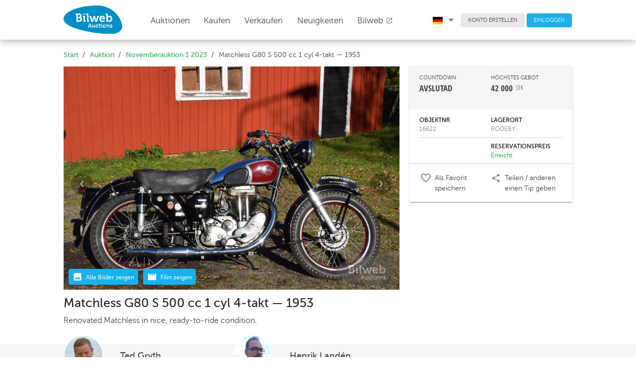

--- FILE ---
content_type: text/html; charset=UTF-8
request_url: https://bilwebauctions.se/de/novemberauktion-1-2023/matchless-g80-s-500-cc-1-cyl-4-takt-52509
body_size: 24596
content:
 <!doctype html>
<html>
	<head>
		<meta charset="utf-8">
		<link rel="shortcut icon" href="/favicon.ico">
		<meta http-equiv="X-UA-Compatible" content="IE=edge">
		<meta name="viewport" content="width=device-width, initial-scale=1">
		<meta http-equiv="Content-Language" content="sv">
		<meta name="format-detection" content="telephone=no">
		<meta name="facebook-domain-verification" content="t7y15hvkac1pjb1w74bhs5nqdcli0h" />

		

		<meta property="fb:app_id" content="1655668494666525"><meta property="og:title" content="Matchless G80 S 500 cc 1 cyl 4-takt &mdash; 1953"><meta property="og:description" content="Renovated Matchless in nice, ready-to-ride condition."><meta property="og:image" content="https://bilweb-auctions-images.s3-eu-west-1.amazonaws.com/1800x1200/object/plZjtFXPN8o45xcMA6QLDR1SkfbzWwsv.JPG">		<title>Matchless G80 S 500 cc 1 cyl 4-takt &mdash; 1953 bei Bilweb Auctions</title>
		<link rel="stylesheet" href="https://fonts.googleapis.com/icon?family=Material+Icons">
		<link href="/assets/styles/app-763.min.css" rel="stylesheet"/>
		
		


		<!-- Facebook Pixel Code -->
		<script>
		!function(f,b,e,v,n,t,s)
		{if(f.fbq)return;n=f.fbq=function(){n.callMethod?
		n.callMethod.apply(n,arguments):n.queue.push(arguments)};
		if(!f._fbq)f._fbq=n;n.push=n;n.loaded=!0;n.version='2.0';
		n.queue=[];t=b.createElement(e);t.async=!0;
		t.src=v;s=b.getElementsByTagName(e)[0];
		s.parentNode.insertBefore(t,s)}(window, document,'script',
		'https://connect.facebook.net/en_US/fbevents.js');
		fbq('init', '576879856025155');
		fbq('track', 'PageView');
		</script>
		<noscript><img height="1" width="1" style="display:none"
		src="https://www.facebook.com/tr?id=576879856025155&ev=PageView&noscript=1"
		/></noscript>
		<!-- End Facebook Pixel Code -->
		
	<!-- Google tag (gtag.js) -->
<script async src="https://www.googletagmanager.com/gtag/js?id=G-3S35H8J6QQ"></script>
<script>
  window.dataLayer = window.dataLayer || [];
  function gtag(){dataLayer.push(arguments);}
  gtag('js', new Date());

  gtag('config', 'G-3S35H8J6QQ');
</script>

<!-- Google Tag Manager -->
<script>(function(w,d,s,l,i){w[l]=w[l]||[];w[l].push({'gtm.start':
new Date().getTime(),event:'gtm.js'});var f=d.getElementsByTagName(s)[0],
j=d.createElement(s),dl=l!='dataLayer'?'&l='+l:'';j.async=true;j.src=
'https://www.googletagmanager.com/gtm.js?id='+i+dl;f.parentNode.insertBefore(j,f);
})(window,document,'script','dataLayer','GTM-T6RQ6DCH');</script>
<!-- End Google Tag Manager -->
	
		<!-- TrustBox script -->
		<script type="text/javascript" src="//widget.trustpilot.com/bootstrap/v5/tp.widget.bootstrap.min.js" async></script>
		<!-- End TrustBox script -->
		
	</head>
	<body class="Page">
		<!-- Google Tag Manager (noscript) -->
		<noscript><iframe src="https://www.googletagmanager.com/ns.html?id=GTM-T6RQ6DCH"
		height="0" width="0" style="display:none;visibility:hidden"></iframe></noscript>
		<!-- End Google Tag Manager (noscript) -->
		
		<header class="Header">
			<div class="Header-fixed u-sizeFull u-colorBgWhite u-zindexMd Header-shadow">
				<div class="Header-primary">
					<div class="Page-container Header-primaryContainer">
						<div class="Header-logo">
							<a href="/de/">
								<img src="/assets/images/logo/logo.svg" width="118" class="Header-logoImage u-marginRlg u-marginTxsm u-marginBsm" />
								<img src="/assets/images/logo/logo.svg" class="Header-logoImageMob u-marginVxxsm" />
							</a>
						</div>

						<nav class="PageNav PageNav--horizontal PageNav--large Header-primaryNav u-textLarge main-menu">
							<ul class="PageNav-list u-pullRight u-marginRxlg">
								
<li class="PageNav-item">
	<a href="/de/auktion" id="auctions_menu" class="PageNav-itemLink u-marginRz" style="top: -.4em;">
		Auktionen 
		<!-- <i class="Icon Icon--sort-down u-textXXSmall" style="font-size: 0.5em !important;"></i> -->
	</a>
	</li>								<li class="PageNav-item"><a href="/de/kopa-bil" class="PageNav-itemLink u-transitionAsm">Kaufen</a></li>
								<li class="PageNav-item"><a href="/de/salja-bil" class="PageNav-itemLink u-transitionAsm">Verkaufen</a></li>
								<li class="PageNav-item"><a href="/de/nyheter" class="PageNav-itemLink u-transitionAsm">Neuigkeiten</a></li>
								
								<li class="PageNav-item"><a href="https://bilweb.se" class="PageNav-itemLink u-transitionAsm" target="_blank">Bilweb									<i class="material-icons u-textSmall u-posRelative u-marginRz" style="top: 2px;">open_in_new</i>
								</a></li>
							</ul>
						</nav>

						<div class="Header-secondary u-paddingHz">
							<div class="Page-container">
								<nav class="PageNav PageNav--horizontal PageNav--small Header-secondaryNav">
									<ul class="PageNav-list">

										<li class="PageNav-item">
											<a href="#" id="language_menu" class="u-colorText u-linkComplex u-borderRoundsm u-textSmall u-textWeightLight u-paddingRxsm">
												 
													<img class="u-marginRsm" width="20" src="/assets/images/icons/de.svg">
																								<i class="Icon Icon--sort-down u-textXXSmall u-posRelative" style="left: .1em;"></i>
											</a>
											<ul class="mdl-menu mdl-menu--bottom-left mdl-js-menu mdl-js-ripple-effect language_menu"
												for="language_menu">
												<li class="mdl-menu__item u-textSmall" id="lang_sv">
													<img class="u-marginRsm" width="20" src="/assets/images/icons/sv.svg">
													SVENSKA
												</li>
												<li class="mdl-menu__item u-textSmall" id="lang_en">
													<img class="u-marginRsm" width="20" src="/assets/images/icons/en.svg">
													ENGLISH
												</li>
												<li class="mdl-menu__item u-textSmall" id="lang_de">
													<img class="u-marginRsm" width="20" src="/assets/images/icons/de.svg">
													DEUTSCH
												</li>
											</ul>
										</li>
										<li class="PageNav-item">
																					<a href="/de/user/register" class="Button Button--squareGrey u-colorText u-borderRoundsm u-textSmall u-textWeightLight">KONTO ERSTELLEN</a>
																				</li>
																				<li class="PageNav-item">
											<a href="/de/login" class="Button Button--squareBlue u-colorTextwhite u-borderRoundsm u-textSmall u-textWeightLight">EINLOGGEN</a>
										</li>
																			</ul>
								</nav>
							</div>
						</div>

						<div class="Header-MobButtons">
	<a href="/de/auktion" id="auctions_menu_mob" class="Button Header-menuButton"><span style="margin-right: 0px;">Auktionen	<!-- <i class="Icon Icon--sort-down u-textXXSmall u-marginLsm" style="font-size: 0.5em !important;"></i> -->
	</span></a>
	<small class="borderColor" style="color:#dbdbdb; position: relative; top: -1px;">|</small>
	<a href="/de/salja-bil" id="auctions_menu_mob" class="Button Header-menuButton"><span class="u-paddingRsm">Verkaufen	<!-- <i class="Icon Icon--sort-down u-textXXSmall u-marginLsm" style="font-size: 0.5em !important;"></i> -->
	</span></a>
	
		<button class="c-hamburger c-hamburger--htx desktopHide" data-module="toggler" data-toggler="contentElement: '.js-showMenu', cssClass: 'is-active', addClassToSelf: true"><span>toggle menu</span></button>
</div>
					</div>
				</div>

				<div class="Header-navMobile js-showMenu">
					<nav class="PageNav PageNav-mobile PageNavMobile-secondaryNav">
						<ul class="PageNav-list PageNavList-mobile u-textXLarge">
															<li class="PageNav-item PageNavItem-mobile"><a href="/de/login" class="PageNav-itemLink">Einloggen</a></li>
																					<li class="PageNav-item PageNavItem-mobile"><a href="/de/kopa-bil" class="PageNav-itemLink">Kaufen</a></li>
							<li class="PageNav-item PageNavItem-mobile"><a href="/de/kontakt" class="PageNav-itemLink">Kundendienst</a></li>
							<li class="PageNav-item PageNavItem-mobile"><a href="/de/om-oss" class="PageNav-itemLink">Über uns</a></li>
							<li class="PageNav-item PageNavItem-mobile"><a href="/de/faq" class="PageNav-itemLink">FAQ</a></li>
							<li class="PageNav-item PageNavItem-mobile"><a href="https://bilweb.se" class="PageNav-itemLink" target="_blank">Bilweb</a></li>
															<li class="PageNav-item PageNavItem-mobile"><a href="/en/novemberauktion-1-2023/matchless-g80-s-500-cc-1-cyl-4-takt-52509" class="PageNav-itemLink">In English</a></li>
																													<li class="PageNav-item PageNavItem-mobile"><a href="/novemberauktion-1-2023/matchless-g80-s-500-cc-1-cyl-4-takt-52509" class="PageNav-itemLink">På Svenska</a></li>
														

						</ul>
					</nav>
				</div>
			</div>
		</header>
										<main class="Page-main">
			<div class="Page-container">

																


				<div class="u-marginBsm u-marginTmd Grid">
								

				<ol class="Breadcrumb-list Grid-cell u-md-size2of3 u-size1of1 u-paddingLsm u-md-paddingLz u-paddingRmd
										">
											<li class="Breadcrumb-item"><a href="/de/" class="Breadcrumb-itemLink">Start</a></li>
													<li class="Breadcrumb-item"><a href="/de/auktion" class="Breadcrumb-itemLink">Auktion</a></li>
													<li class="Breadcrumb-item"><a href="/de/novemberauktion-1-2023?scroll_to=52509" class="Breadcrumb-itemLink">Novemberauktion 1 2023</a></li>
													<li class="Breadcrumb-item">Matchless G80 S 500 cc 1 cyl 4-takt &mdash; 1953</li>
										</ol>

				
				</div>
			</div>
		</main>
		
		
<form method="get" action="/object/move_to_object" id="next_form">
	<input type="hidden" name="s_filter_id" value="">
	<input type="hidden" name="s_is_closed" value="1">
	<input type="hidden" name="s_object_id" value="52509">
	<input type="hidden" name="s_object_abbr" value="/de">
	
	<input type="hidden" name="type" value="next">

	<input type="submit" name="submit" value="Next" id="sendnextform" class="u-hidden">
</form>

<form method="get" action="/object/move_to_object" id="prev_form">
	<input type="hidden" name="s_filter_id" value="">
	<input type="hidden" name="s_is_closed" value="1">
	<input type="hidden" name="s_object_id" value="52509">
	<input type="hidden" name="s_object_abbr" value="/de">
	
	<input type="hidden" name="type" value="prev">

	<input type="submit" name="submit" value="Prev" id="sendprevform" class="u-hidden">
</form>



<main class="Page-main object_view">
	<input type="hidden" name="object_id" id="object_id" value="52509">
	<input type="hidden" name="res_price" id="res_price" value="NDUwMDA=">
	<input type="hidden" name="csrf_bilweb_auctions" value="c0f8a6ade7ee83a472413a0da35490f4" />
	<input type="hidden" name="min_raise" value="1000">
	<input type="hidden" name="closing_time" id="closing_time" value="Nov 9, 2023, 17:09:05">
	<input type="hidden" name="now_time" id="now_time" value="Jan 30, 2026, 18:46:46">
	<div class="Page-container u-marginTsm">
		<div class="Grid Grid--gutterHmd u-posRelative pos_fix">
			<div class="Grid-cell u-md-size2of3 u-size1of1">
								<div class="u-posRelative u-marginBsm" id="main_image_wrap">

<!-- 					<div class="slider_nav u-md-hidden">
						<button class="left"><i class="material-icons u-colorTextGrey">keyboard_arrow_left</i></button>
						<button class="right"><i class="material-icons u-colorTextGrey">keyboard_arrow_right</i></button>
					</div> -->
					<div class="show_media_chips u-posAbsolute u-textXXSmall u-colorTextwhite" style="z-index: 2;">
						<span class="objectType u-colorBgBlue u-textWeightMedium">
							<img class="u-marginRxsm" width="20" src="/assets/images/icons/insert_photo_white.svg">
							<div class="u-alignBottom u-inlineBlock u-textLarge">
								Alle Bilder zeigen	
							</div>
						</span>
													<span class="goto_videos_section cursorPointer u-colorBgBlue u-textWeightMedium">
								<img class="u-marginRxsm" width="20" src="/assets/images/icons/movie_white.svg">
								<div class="u-alignBottom u-inlineBlock u-textLarge">
									Film zeigen								</div>
							</span>
											</div>

					<ul id="image-gallery" class="gallery list-unstyled cS-hidden">
													<li id="main_image" class="slider_height_fix objectType" data-src="https://d1d5up1bxajdjs.cloudfront.net/1800x1199/object/plZjtFXPN8o45xcMA6QLDR1SkfbzWwsv.JPG">
								<img src="https://d1d5up1bxajdjs.cloudfront.net/1800x1199/object/plZjtFXPN8o45xcMA6QLDR1SkfbzWwsv.JPG" style="width: 100%;" />
							</li>

						
							<li class="slider_height_fix objectType asyncImage" data-src="https://d1d5up1bxajdjs.cloudfront.net/1800x1199/object/NahsGvLgPmQu8TZpjnY4fAeUXDE0lRV5.JPG">
								<img src="" style="width: 100%;" />
							</li>

						
							<li class="slider_height_fix objectType asyncImage" data-src="https://d1d5up1bxajdjs.cloudfront.net/1800x1199/object/jP0aQtWlRKsAXho4nZqCbFzGJ2xLcNUY.JPG">
								<img src="" style="width: 100%;" />
							</li>

						
							<li class="slider_height_fix objectType asyncImage" data-src="https://d1d5up1bxajdjs.cloudfront.net/1800x1199/object/wymDF4qEhN98e7QY3gi516OLaXpI0Wnc.JPG">
								<img src="" style="width: 100%;" />
							</li>

						
							<li class="slider_height_fix objectType asyncImage" data-src="https://d1d5up1bxajdjs.cloudfront.net/1800x1199/object/PWiVExXae3hTdBKDQ9Jg0qmsuFy1IAcl.JPG">
								<img src="" style="width: 100%;" />
							</li>

						
							<li class="slider_height_fix objectType asyncImage" data-src="https://d1d5up1bxajdjs.cloudfront.net/1800x1199/object/qGFZ2WARsPx0BNYH53hfKlXLbtJ9kEau.JPG">
								<img src="" style="width: 100%;" />
							</li>

						
							<li class="slider_height_fix objectType asyncImage" data-src="https://d1d5up1bxajdjs.cloudfront.net/1800x1199/object/RjdeLDqa3GAXOkVcZS5igsJEhwtFmz6o.JPG">
								<img src="" style="width: 100%;" />
							</li>

						
							<li class="slider_height_fix objectType asyncImage" data-src="https://d1d5up1bxajdjs.cloudfront.net/1800x1199/object/InWT38KqFESML07yVfZkaRevOd4lhcbu.JPG">
								<img src="" style="width: 100%;" />
							</li>

						
							<li class="slider_height_fix objectType asyncImage" data-src="https://d1d5up1bxajdjs.cloudfront.net/1800x1199/object/vrMXtqxUdgzRiKB2c9YsD57f4elTOC6F.JPG">
								<img src="" style="width: 100%;" />
							</li>

						
							<li class="slider_height_fix objectType asyncImage" data-src="https://d1d5up1bxajdjs.cloudfront.net/1800x1199/object/zNa3LxAQoHjvMrKwc1F75p26SRkI9eVq.JPG">
								<img src="" style="width: 100%;" />
							</li>

						
							<li class="slider_height_fix objectType asyncImage" data-src="https://d1d5up1bxajdjs.cloudfront.net/1800x1199/object/7N4g6hjGlved3FV0pmMoP9UixuAEfOX1.JPG">
								<img src="" style="width: 100%;" />
							</li>

						
							<li class="slider_height_fix objectType asyncImage" data-src="https://d1d5up1bxajdjs.cloudfront.net/1800x1199/object/WXsamkxJU7yG8g9RlE36dHofnQe512th.JPG">
								<img src="" style="width: 100%;" />
							</li>

						
							<li class="slider_height_fix objectType asyncImage" data-src="https://d1d5up1bxajdjs.cloudfront.net/1800x1199/object/UeaIP9BG7omlEnjkrFHQvJ3gRfL4MbyC.JPG">
								<img src="" style="width: 100%;" />
							</li>

						
							<li class="slider_height_fix objectType asyncImage" data-src="https://d1d5up1bxajdjs.cloudfront.net/1800x1199/object/Psj73pHOE5iBJXcqATLxU6Rlf8wyhonu.JPG">
								<img src="" style="width: 100%;" />
							</li>

						
							<li class="slider_height_fix objectType asyncImage" data-src="https://d1d5up1bxajdjs.cloudfront.net/1800x1199/object/HR7AuvBP5e42knVcdXZsY3ELWwUSaQiK.JPG">
								<img src="" style="width: 100%;" />
							</li>

						
							<li class="slider_height_fix objectType asyncImage" data-src="https://d1d5up1bxajdjs.cloudfront.net/1800x1199/object/ueNiXw6sEao0cCSzQkFpvfKT4PAmJGnj.JPG">
								<img src="" style="width: 100%;" />
							</li>

												
											</ul>
				</div>

								<div class="Grid mob-paddingHsm">
					<div class="Grid-cell u-size1of1 u-textLarge">
						<h1 class="u-marginBz u-textXXLarge u-textWeightNormal u-lineHeightMedium">Matchless G80 S 500 cc 1 cyl 4-takt &mdash; 1953</h1>
						<p class="u-textSmall u-marginTxsm">Renovated Matchless in nice, ready-to-ride condition.</p>
					</div>
				</div>

			</div>

			<div class="Grid-cell u-md-size1of3 u-size1of1 u-zindexsm u-posAbsoluteRight pos_fix">

												<div class="u-marginTlg u-marginBmd u-md-hidden">
					<div class="Grid Grid--gutterHmd u-colorBgGrey u-paddingHmd">

												<div class="Grid-cell u-size1of2 u-textCenter">
							<img src="https://bilweb-auctions-images.s3.amazonaws.com/valuator/ted-gryth.jpg" class="u-borderRadiusCircle valuator">
							<div class="u-paddingBmd u-paddingTsm">
								<div class="u-textWeightNormal u-textLarge">Ted Gryth</div>
								<div style="margin-top:-7px;">Inspector</div>
								<a class="valuator_send_message" href="mailto:ted@bilwebauctions.se">E-Mail senden</a>
							</div>
						</div>
												<div class="Grid-cell u-size1of2 u-textCenter">
							<img src="https://bilweb-auctions-images.s3.eu-west-1.amazonaws.com/valuator/henrik-landen.jpg" class="u-borderRadiusCircle valuator">
							<div class="u-paddingBmd u-paddingTsm">
								<div class="u-textWeightNormal u-textLarge">Henrik Landén</div>
								<div style="margin-top:-7px;">Case manager</div>
								<a class="valuator_send_message" href="mailto:henrik@bilwebauctions.se">E-Mail senden</a>
							</div>
						</div>
											</div>
											<p class="u-paddingHsm"><i>"Beautifully renovated vintage machine that gives a good impression. It has been started and runs perfectly well."</i></p>	
									</div>
								
				
												<div class="mdl-shadow--2dp u-textSmall u-colorBgWhite u-borderRoundBsm shadow_fix">
										<div class="u-colorBgGrey u-paddingAmd u-md-textSmall u-textMedium">
						<div class="Grid u-lg-marginHxsm">
															<div class="Grid-cell u-size1of2 u-textSmall">COUNTDOWN</div>
								<div class="Grid-cell u-size1of2 u-textSmall">HÖCHSTES GEBOT</div>
								<div class="Grid-cell u-size1of2 u-textWeightBold u-textOpenSansCond u-textXXLarge" id="closing_time_presentation">
																			BEENDET									
								</div>
								<div class="Grid-cell u-size1of2 u-textWeightBold u-textOpenSansCond u-textXXLarge">
																			<span >42 000</span><sup class="u-textWeightNormal">SEK</sup>
																	</div>
																<div class="Grid-cell u-size1of2 u-textWeightNormal u-marginTmd monthlyCostHolder" ">
																	</div>
													</div>
					</div>

					<div class="u-lg-paddingHmd u-paddingHsm u-marginHxsm u-marginTxsm u-md-textSmall u-textMedium">
						<div class="Grid u-paddingVsm u-borderB u-colorTextBlack">
							<div class="Grid-cell u-size1of2 u-textWeightNormal u-textMedium">OBJEKTNR</div>
							<div class="Grid-cell u-size1of2 u-textWeightNormal u-textMedium">LAGERORT</div>
							<div class="Grid-cell u-size1of2 u-colorTextLight">16622</div>
							<div class="Grid-cell u-size1of2 u-colorTextLight">RÖDEBY</div>
						</div>
						<div class="Grid u-paddingVsm  u-colorTextBlack">
															
									<div class="Grid-cell u-size1of2 u-textWeightNormal u-textMedium">
											
									</div>

									<div class="Grid-cell u-size1of2 u-textWeightNormal u-textMedium">
										 
											RESERVATIONSPREIS																			</div>
									<div class="Grid-cell u-size1of2 u-colorTextLight">
											
									</div>
																			<div class="Grid-cell u-size1of2 u-colorTextLight u-colorTextGreen" id="is_res">Erreicht</div>
																	

													</div>

																								<div class="bud_confirm mdl-shadow--2dp u-borderRoundBsm u-marginTmd u-hidden">
																<div class="u-colorBgGrey u-textCenter u-paddingTsm u-paddingBxsm">
									<div><strong>EINLOGGEN, UM GEBOT ABZUGEBEN</strong></div>
								</div>
								<div class="u-paddingHmd u-paddingVmd" id="confirmation_holder">
									<div class="u-borderB u-paddingVsm">Sie müssen ein Konto haben und eingeloggt sein, um ein Gebot abgeben zu können.</div>

									<div class="Grid u-paddingTmd">
										<div class="Grid-cell u-size1of2 u-textXXLarge u-textCenter u-paddingTxsm u-paddingRmd"><a href="#" id="bid_abort">ABBRECHEN</a></div>
										<div class="Grid-cell u-size1of2">
											<a href="/de/login?ref=/de/novemberauktion-1-2023/matchless-g80-s-500-cc-1-cyl-4-takt-52509" class="Button Button--squareBlue Button--paddingVmd u-marginVsm u-sizeFull mdl-shadow--2dp mdl-js-ripple-effect u-marginVz">EINLOGGEN</a>
										</div>
									</div>
								</div>
								<div id="loader_holder" class="u-hidden">
									<div class="mdl-spinner mdl-spinner--single-color mdl-js-spinner is-active"></div>
								</div>
															</div>
						</div>
										
					
					<div class="u-borderT  cursorPointer row-object">
						<div class="Grid u-lg-paddingHmd u-paddingAsm u-marginHxsm">
							<div  href="#open-login"  
								
								class="Grid-cel u-size1of2 u-paddingVsm
										open-login-popup 
										add" 

								data-objectid="52509">
								<div class="Grid fav_content_area">

																			<div class="Grid-cell u-size2of10 fav_icon_area">
											<img class="u-marginRsm" width="20" src="/assets/images/icons/favorite_border.svg">
										</div>
										<div class="Grid-cell u-size8of10">
											Als Favorit speichern										</div>
																	</div>
							</div>
							<div class="Grid-cel u-size1of2 u-paddingVsm" id="social_share">
								<div class="Grid">
									<div class="Grid-cell u-size2of10">
										<img class="u-marginRsm" width="20" src="/assets/images/icons/share.svg">
									</div>
									<div class="Grid-cell u-size8of10">
										Teilen / anderen einen Tip geben									</div>
								</div>
							</div>

							<ul class="mdl-menu mdl-menu--bottom-left mdl-js-menu mdl-js-ripple-effect"
								data-mdl-for="social_share">
								<li class="mdl-menu__item">
									
									<a class="u-linkText record_social_share u-textSmall" data-media="facebook" href="http://www.facebook.com/sharer.php?u=http%3A%2F%2Fbilwebauctions.se%2Fde%2Fnovemberauktion-1-2023%2Fmatchless-g80-s-500-cc-1-cyl-4-takt-52509" onclick="javascript: window.open(this.href, '', 'menubar=no,toolbar=no,resizable=yes,scrollbars=yes,height=700,width=700');return false;">
										<img class="u-marginRsm" width="20" src="/assets/images/icons/facebook-official.svg">
										Facebook
									</a>
								</li>
								<li class="mdl-menu__item">
									<a class="u-linkText record_social_share u-textSmall" data-media="twitter" href="http://twitter.com/share?text=Matchless G80 S 500 cc 1 cyl 4-takt &mdash; 1953&url=http://bilwebauctions.se/de/novemberauktion-1-2023/matchless-g80-s-500-cc-1-cyl-4-takt-52509" onclick="javascript: window.open(this.href, '', 'menubar=no,toolbar=no,resizable=yes,scrollbars=yes,height=700,width=700');return false;">
										<img class="u-marginRsm" width="20" src="/assets/images/icons/Twitter.svg">
										Twitter
									</a>
								</li>
								<!-- <li class="mdl-menu__item open-object-via-email-popup" href="#open-object-via-email">
									<a class="u-linkText u-textSmall" href="javascript:void(0)">
										<img class="u-marginRsm" width="20" src="/assets/images/icons/mail_outline.svg">
										E-post
									</a>
								</li> -->
							</ul>

						</div>
					</div>
					
					<div class="u-borderB u-block u-md-hidden"></div>
					
				</div>
							</div>
					
						
			
		</div>
	</div>
</main>


	
<div class="u-colorBgGrey u-marginTmd u-paddingTsm u-hidden u-md-block">
	<main class="Page-main">
		<div class="Page-container">

			<div class="u-md-size2of3 u-size1of1 u-paddingBmd">
				<div class="Grid Grid--gutterVmd">

										<div class="Grid-cell u-size1of6">
						<img src="https://bilweb-auctions-images.s3.amazonaws.com/valuator/ted-gryth.jpg" class="u-borderRadiusCircle valuator">
					</div>
					<div class="Grid-cell u-size2of6 u-textLarge">
						<div class="u-textWeightNormal">Ted Gryth</div>
						<div class="u-textSmall u-marginBxsm" style="margin-top: -3px;">Inspector</div>
						<a href="mailto:ted@bilwebauctions.se?subject=Objekt: 16622 Matchless G80 S 500 cc 1 cyl 4-takt &mdash; 1953">E-Mail senden</a>
					</div>
										<div class="Grid-cell u-size1of6">
						<img src="https://bilweb-auctions-images.s3.eu-west-1.amazonaws.com/valuator/henrik-landen.jpg" class="u-borderRadiusCircle valuator">
					</div>
					<div class="Grid-cell u-size2of6 u-textLarge">
						<div class="u-textWeightNormal">Henrik Landén</div>
						<div class="u-textSmall u-marginBxsm" style="margin-top: -3px;">Case manager</div>
						<a href="mailto:henrik@bilwebauctions.se?subject=Objekt: 16622 Matchless G80 S 500 cc 1 cyl 4-takt &mdash; 1953">E-Mail senden</a>
					</div>
									</div>

									<p class="u-textMedium">"Beautifully renovated vintage machine that gives a good impression. It has been started and runs perfectly well."</p>
				
			</div>

		</div>
	</main>
</div>


<main class="Page-main">
	<div class="Page-container">
		<div class="Grid Grid--gutterHmd">
			<div class="Grid-cell u-md-size2of3 u-size1of1">

				<!-- 				<section class="u-md-paddingTlg u-paddingTsm u-paddingBz u-paddingHsm u-md-paddingHz u-marginHxxsm u-md-marginHz u-hidden u-md-block">
					<h2 class="Heading--h5 u-textLarge u-borderB u-paddingBxsm u-marginBz"></h2>
					<div class="Grid Grid--gutterHlg u-textCenter u-marginTmd">
											<div class="Grid-cell u-size1of5">
							<div class="u-textXLarge u-textWeightMedium"></div>
							<div class="u-textSmall"></div>
						</div>
										</div>

					<div class="u-marginTmd u-borderT u-paddingTsm">
						<a href="javascript:void(0)" id="goto_condition_assest"></a>
					</div>
				</section>
				 -->

									<section class="u-md-paddingTlg u-paddingTsm u-paddingBz u-paddingHsm u-md-paddingHz u-marginHxxsm u-md-marginHz">
						<h2 class="Heading--h5 u-textLarge u-marginBz">Beschreibung</h2>
						<p class="u-textMedium u-md-textSmall u-marginTxsm">Percy Svensson is known as a skilled mechanic and a great motorcycle enthusiast. He has several machines in his collection and has ridden a lot over the years. Unfortunately, he has been afflicted with an eye disease and can no longer ride, which is why he is now selling off his collection. The machines are generally in good condition but haven't been ridden for some years, so most of the motorcycles need a startup service and reconditioning.<br>We have started some of the machines and done a simple test drive; these are filmed.<br>This motorcycle was added to the collection in 1998.</p>
					</section>
									
									<a href="https://was.carfax.eu/v1/api/icr/1/token/eyJhbGciOiJIUzI1NiIsInR5cCI6IkpXVCJ9.[base64].tmDfBqlFHyEzcP4DSGzw92s6QI3lDZL_4kH98RODgBM" id="carfax_link" target="_blank"><img src="https://bilweb-auctions-images.s3.eu-west-1.amazonaws.com/icons/carfax-logo-dark.svg" width="80" height="16" style="margin-top: -1px;" alt="Carfaxrapport"></img> Kostenlose Historie (12)</a>
					

								<section class="u-paddingTlg u-paddingBz u-paddingHsm u-md-paddingHz u-marginHxxsm u-md-marginHz">
					<h2 class="Heading--h5 u-textLarge u-marginBz">Teknische Daten</h2>
					<ul class="List List--horizontal u-md-textSmall u-textMedium Grid Grid--gutterVmd">
											<li class="List-item Grid-cell u-md-size1of3 u-size1of2 u-borderB u-paddingHz">
							<span class="u-textWeightNormal u-textMedium">Baujahr/Modelljahr</span><br>
							1953/1953&nbsp;
						</li>
											<li class="List-item Grid-cell u-md-size1of3 u-size1of2 u-borderB u-paddingHz">
							<span class="u-textWeightNormal u-textMedium">Erstzulassung</span><br>
							1983-04-25&nbsp;
						</li>
											<li class="List-item Grid-cell u-md-size1of3 u-size1of2 u-borderB u-paddingHz">
							<span class="u-textWeightNormal u-textMedium">Abgelesener Tachostand (km)</span><br>
							01998 km&nbsp;
						</li>
											<li class="List-item Grid-cell u-md-size1of3 u-size1of2 u-borderB u-paddingHz">
							<span class="u-textWeightNormal u-textMedium">Kennzeichen</span><br>
							LEG627&nbsp;
						</li>
											<li class="List-item Grid-cell u-md-size1of3 u-size1of2 u-borderB u-paddingHz">
							<span class="u-textWeightNormal u-textMedium">Fahrgestellnummer</span><br>
							98161&nbsp;
						</li>
											<li class="List-item Grid-cell u-md-size1of3 u-size1of2 u-borderB u-paddingHz">
							<span class="u-textWeightNormal u-textMedium">Kw / PS</span><br>
							&nbsp;
						</li>
											<li class="List-item Grid-cell u-md-size1of3 u-size1of2 u-borderB u-paddingHz">
							<span class="u-textWeightNormal u-textMedium">Kraftstoff</span><br>
							Petrol&nbsp;
						</li>
											<li class="List-item Grid-cell u-md-size1of3 u-size1of2 u-borderB u-paddingHz">
							<span class="u-textWeightNormal u-textMedium">Getriebe</span><br>
							Manual&nbsp;
						</li>
											<li class="List-item Grid-cell u-md-size1of3 u-size1of2 u-borderB u-paddingHz">
							<span class="u-textWeightNormal u-textMedium">Innenausstattung/Polster</span><br>
							&nbsp;
						</li>
											<li class="List-item Grid-cell u-md-size1of3 u-size1of2 u-borderB u-paddingHz">
							<span class="u-textWeightNormal u-textMedium">Farbe</span><br>
							Black / Red &nbsp;
						</li>
										</ul>
				</section>

								<section class="u-paddingTlg u-paddingBz u-paddingHsm u-md-paddingHz u-marginHxxsm u-md-marginHz" id="bilweb_condition_assest_marketplace">
					<h2 class="Heading--h5 u-textLarge u-marginBz">Beurteilung Fahrzeugzustand</h2>
					<ul class="u-paddingLmd u-marginTxsm">
												<li>
							<h6 class="u-textMedium">Zustand technisch:  </h6>
							<p class="u-textMedium u-marginBmd" style="margin-top: -5px;">It has been started up after being stationary for an extended period and runs perfectly. The brakes and clutch also work flawlessly.</p>
						</li>
												<li>
							<h6 class="u-textMedium">Zustand Exterieur:  </h6>
							<p class="u-textMedium u-marginBmd" style="margin-top: -5px;">An older restoration that has held up well and is in good user-friendly condition. Chrome, tires, and rims are without remarks. Needs a detailing to look its best.</p>
						</li>
												<li>
							<h6 class="u-textMedium">Zustand gesamt:  </h6>
							<p class="u-textMedium u-marginBmd" style="margin-top: -5px;">A drivable Englishman in nice condition.</p>
						</li>
											</ul>
				</section>
				
				 				<section class="u-paddingTlg u-paddingBz u-paddingHsm u-md-paddingHz u-marginHxxsm u-md-marginHz">
 					<h2 class="Heading--h5 u-textLarge u-marginBz">Fahrzeugangeben vom Kraftfahrzeugbundesamt</h2>
 					<p class="u-textMedium u-md-textSmall u-marginTxsm">Fordonsstatus: Avst 2023-07-17<br>Ursprungsbesiktning: 1983-04-12 (regbes)<br>Datum i trafik första gången: 1983-04-25<br>Senast godkända besiktning: 2018-05-11<br>Besiktningsbefriad: Ja<br>Skattebefriad: Ja<br>Körförbud: Nej<br>Antal ägare: 4</p>
 				</section>
				
				
				
					<section class="u-paddingBz u-paddingHsm u-md-paddingHz u-marginHxxsm u-md-marginHz" id="videos_section">
					<div class="u-posRelative u-marginTlg" style="padding-bottom: 56.25%; /* 16:9 */">
				<iframe class="u-posAbsoluteTop u-posAbsoluteLeft u-sizeFull" width="100%" height="100%" src="https://www.youtube.com/embed/Y5i4ENIdQ5M?rel=0&showinfo=0" frameborder="0" allowfullscreen=""></iframe></div>
			</section>

				 				<section class="u-paddingTlg u-paddingBz u-paddingHsm u-md-paddingHz u-marginHxxsm u-md-marginHz">
 					<h2 class="Heading--h5 u-textLarge u-marginBz">Lagerort und Info zur Besichtigung</h2>
 					<p class="u-textMedium u-md-textSmall u-marginTxsm">Location: Rödeby<br> <br> For viewing the vehicle, contact the valuator/depot:<br> <br>Ted Gryth<br>+46 705-65 67 27<br>ted@bilwebauctions.se</p>
 				</section>
				
								<section class="u-paddingTlg u-paddingBz u-paddingHsm u-md-paddingHz u-marginHxxsm u-md-marginHz">
 					<h2 class="Heading--h5 u-textLarge u-marginBz">Abholung</h2>
 					<p class="u-textMedium u-md-textSmall u-marginTxsm">Collection can only take place: 2023-11-28 between 09:00 - 14:00.<br>Contact Ted Gryth 0705656727<br> <br>NOTE! Payment (deposit to our account) must be made within 5 days and before collection.</p>
 				</section>
 				 				
 				 				<section class="u-paddingTlg u-paddingBz u-paddingHsm u-md-paddingHz u-marginHxxsm u-md-marginHz">
 					<h2 class="Heading--h5 u-textLarge u-marginBz">Auktionsinfo</h2>
 					<p class="u-textMedium u-md-textSmall u-marginTxsm"><h6 class="u-textMedium">General information about the condition of the vehicles .</h6><ul class="u-paddingLmd u-marginTxsm u-textSmall"><li> At this auction, many vehicles have been included in car collections and have been stored (mothballed) for a long time. For this reason, they are described from a collector's perspective and may need technical reviews and maintenance service - oil, battery replacement, new tires, brake review, etc. - before they can be used. .</li><li> During the auction days information about a vehicle may be updated up to the day before the auction ends. When you bid at the end of the auction period - and also if you have made an earlier bid - we therefore ask you to read the descriptions carefully, in case something has been changed due to new information.</li></ul><h6 class="u-textMedium">Important to know before placing your bids!</h6><ul class="u-paddingLmd u-marginTxsm u-textSmall"><li> Once you have called in an item and the reservation price is reached we want you to deposit the entire purchase amount into our client funds account before retrieval can take place.</li><li> When you need to retrieve a called in object we want you to examine it carefully. If you consider that the item does not match our description you do not need to complete the purchase. In this case the deposited purchase sum and the entry fee are refunded. </li><li> If you do not examine the item on the spot the call charge will be debited, but you do not have to complete the deal. </li><li> If you make the entire purchase exclusively at a distance you have 14 days to cancel, but must return the item at your own expense.</li><li> Your shipping costs and other costs are not reimbursed when the right of withdrawal is exercised. Swedish court applies. </li><li> For items that have not been collected within 14 days storage costs may be charged. </li></ul></p>
 				</section>
 				
			</div>
		</div>
	</div>
</main>
<div id="bidding-interest-popup" class="white-popup mfp-hide">
	<div class="popup_content">
		<h2 class="u-textXXLarge u-lineHeightMedium">Bitte teilen Sie mir mit, wenn die Gebotabgabe startet.</h2>
		  
		  <p class="u-textMedium">
		  	Füllen Sie Ihre Angaben unten aus, Sie erhalten dann eine E-Mail, wenn die Gebotabgabe startet.		  </p>
			<form action="#" class="u-marginTmd">
							<input type="hidden" name="csrf_bilweb_auctions" value="c0f8a6ade7ee83a472413a0da35490f4" />
				<input type="hidden" name="type" id="type" value="bidding" />
				<input type="hidden" name="auction_event_name" id="auction_event_name" value="Novemberauktion 1 2023" />
				<input type="hidden" name="auction_list_name" id="auction_list_name" value="Samlarbilar" />
				
				<div class="mdl-textfield mdl-js-textfield mdl-textfield--floating-label u-sizeFull">
					<input class="mdl-textfield__input" type="text" id="email">
					<label class="mdl-textfield__label" for="email">E-Mail</label>
					<p class="u-colorTextRed u-marginAz u-hidden" id="email_error">E-Mail ist nicht gültig</p>
				</div>
				<div class="Grid action">
					<div class="Grid-cell u-size2of6"></div>
					<div class="Grid-cell u-size2of6">
						<a href="javascript:void(0)" class="u-sizeFull u-textSmall mdl-js-ripple-effect u-textCenter u-linkComplex u-colorTextLight mfp-close u-posRelative" style="top: 2px;">ABBRECHEN</a>
					</div>
					<div class="Grid-cell u-size2of6">
						<a href="javascript:void(0)" class="Button Button--squareBlue u-marginVsm u-sizeFull mdl-shadow--2dp mdl-js-ripple-effect save_object_interest bidding_flag">
						Anmelden						</a>
					</div>
				</div>
				<div class="u-paddingAmd u-textRight u-hidden spinner">
					<div class="mdl-spinner mdl-spinner--single-color mdl-js-spinner is-active"></div>
				</div>
			</form>
	</div>
	<div class="success u-hidden">
		<h2 class="u-textXLarge u-lineHeightMedium">Danke, dass Sie sich für unsere Auktionen interessieren!</h2>
		<h3 class="u-colorTextLight u-textXLarge u-lineHeightMedium u-marginTmd">Wir senden Ihnen eine E-Mail, wenn die Gebotabgabe startet.</h3><br>
		<div class="u-textCenter u-textXXLarge">
			<a href="javascript:void(0)" class="u-sizeFull mdl-js-ripple-effect u-marginVmd u-textXSmall u-linkComplex u-colorTextBlack mfp-close u-posStatic u-paddingAz" style="line-height: 38px;">SCHLIESSEN</a>
		</div>
	</div>
  
</div>
<div id="open-login" class="login-popup mfp-hide">
	<div class="popup_content u-posRelative u-paddingHz u-paddingVz">

	<div class="u-posAbsolute u-colorWhite u-block" style="top: 15px;right: 35px;">
		<div class="u-posFixed"><i class="Icon Icon--cross close_popup"></i></div>
	</div>
		<div class="u-colorBgGrey3 u-colorWhite u-paddingVmd u-paddingHmd u-textLarge">
			Bitte einloggen, um Favoriten zu speichern		</div>
		<div class="u-paddingVmd u-paddingHmd">
			<p>Mit einem Konto bei Bilweb Auctions erhalten Sie Zugang zu Ihrem Konto, wo Sie Ihre gespeicherten Favoriten, Ihre Gebote und vieles mehr sehen können</p>
		</div>
		<div class="u-borderT u-paddingVmd u-paddingHmd u-textRight">
			<a href="/de/user/register" class="Button Button--squareGrey u-colorText u-borderRoundsm u-textSmall u-textWeightLight">KONTO ERSTELLEN</a>

			<a href="/de/login" class="Button Button--squareBlue u-colorTextwhite u-borderRoundsm u-textSmall u-textWeightLight">EINLOGGEN</a>
		</div>
	</div>
</div><div id="open-object-via-email" class="object-via-email-popup mfp-hide">
	<div class="popup_content u-posRelative u-paddingHz u-paddingVz">

		<div class="u-posAbsolute u-colorWhite" style="top: 25px;right: 35px;">
			<div class="u-posFixed"><i class="Icon Icon--cross close_popup"></i></div>
		</div>
		<div class="u-colorBgGrey3 u-colorWhite u-paddingVmd u-paddingHmd u-textLarge">
			Geben Sie einem Freund Bescheid über dieses Objekt		</div>
		<div class="form_area">
			<div class="u-paddingVmd u-paddingHmd">
				
				<div style="width: 47%;" class="mdl-textfield mdl-js-textfield mdl-textfield--floating-label Grid-cell u-size1of1 u-md-size5of12">
					<input class="mdl-textfield__input" type="text" id="sender_name" value="" tabindex="1">
					<label class="mdl-textfield__label" for="sender_name">Ihr Name</label>
					<span class="mdl-textfield__error"></span>
				</div>
				<div  style="float: right; width: 47%;" class="mdl-textfield mdl-js-textfield mdl-textfield--floating-label Grid-cell u-size1of1 u-md-size5of12">
					<input class="mdl-textfield__input" type="text" id="email" value="" tabindex="2">
					<label class="mdl-textfield__label" for="email">Der Name Ihres Freundes</label>
					<span class="mdl-textfield__error"></span>
				</div>

				<div class="mdl-textfield mdl-js-textfield mdl-textfield--floating-label Grid-cell u-size1of1 u-md-size1of1">
					<textarea class="mdl-textfield__input u-borderA" type="text" rows= "3" id="message" tabindex="3"></textarea>
	    			<label class="mdl-textfield__label" for="message">Mitteilung (freiwillig)</label>
				</div>

			</div>
			<div class="u-paddingVmd u-paddingHmd u-textRight u-paddingTz action_area">
				<a href="javascript:void(0)" class="Button Button--squareGrey u-colorText u-borderRoundsm u-textSmall u-textWeightLight close_popup">ABBRECHEN</a>

				<a href="javascript:void(0)" class="Button Button--squareBlue u-colorTextwhite u-borderRoundsm u-textSmall u-textWeightLight share_object_via_email">TIP SENDEN</a>
			</div>
			<div class="u-paddingRxlg u-textRight u-paddingBmd" id="loading">
				<div class="mdl-spinner mdl-spinner--single-color mdl-js-spinner is-active"></div>
			</div>
		</div>

		<div class="message_area send_success_message u-hidden">
			<div class="u-paddingAxlg u-textCenter">
				Ihre Mitteilung wurde gesendet.			</div>
			<div class="u-textRight u-paddingAmd">
				<a href="javascript:void(0)" class="Button Button--squareBlue u-colorTextwhite u-borderRoundsm u-textSmall u-textWeightLight close_popup">SCHLIESSEN</a>
			</div>
		</div>

	</div>
</div>
<div id="open-terms" class="terms-popup u-paddingTlg mfp-hide">
	<div class="popup_content u-posRelative">

	<div class="u-posAbsolute u-md-hidden u-block" style="top: -25px;right: 25px;">
		<div class="u-posFixed"><i class="Icon Icon--cross close_popup"></i></div>
	</div>
		<h2 class="u-textXLarge">Bilweb Auctions auktionsvillkor 2026</h2>
<br>
<div><a class="u-linkClean" href="javascript:void(0)">Auktions- och medlemsvillkor</a></div>
<br>
<h3 class="u-textLarge">1. Inledning och bakgrund</h3>
<p class="u-marginTxsm">
	Dessa auktions- och medlemsvillkor (”villkoren”) gäller mellan dig som privatperson eller er som företag eller annan juridisk person (”kunden”/”du”) och Bilweb Auctions AB, (nedan benämnt Bilweb Auctions), organisationsnummer 559095 - 4540. Genom att godkänna villkoren blir du, alternativt det företag eller annan juridisk person som du företräder, registrerad medlem hos Bilweb Auctions.
</p>
<p>
	Villkoren gäller för kundens medlemskap hos (Bilweb Auctions), för användningen av Bilweb Auctions:s webbplats www.bilwebauctions.com (och <a href="http://www.bilwebauctions.se">www.bilwebauctions.se</a>) och därtill hörande sidor (”webbplatsen”) samt för de tjänster, exempelvis budgivningsmöjlighet, som Bilweb Auctions tillhandahåller på Webbplatsen (”tjänsterna”). Om kunden inte accepterar att bli bunden av dessa villkor kan kunden inte använda eller få tillgång till tjänsterna. Om en kund väljer att utöva sin rättighet att köpa ett auktionsobjekt efter en genomförd och vunnen auktion på webbplatsen sker detta köp alltid på plats hos Bilweb Auctions. Konsumentköplagens regler gäller för sådana köp gentemot privatpersoner. För företag och andra juridiska personer gäller köplagen.
</p>
<p>
	Genom att acceptera villkoren förbinder sig kunden samt dess företrädare att följa villkoren, och godkänner att denne tagit del av informationen om personuppgifter och samtyckt till användningen av cookies enligt Bilweb Auctions:s integritetspolicy. Villkoren, Bilweb Auctions:s integritetspolicy och den information som Bilweb Auctions anger på webbplatsen utgör det fullständiga avtalet mellan kunden och Bilweb Auctions rörande användning av webbplatsen och tjänsterna.
</p>

<h3 class="u-textLarge">2. Bilweb Auctions:s roll och uppdragsgivare</h3>
<p class="u-marginTxsm">
	Bilweb Auctions medarbetare har mer än 20 års erfarenhet av att sälja fordon och annan egendom på auktioner. Budgivningen sker online på webbplatsen. Bilweb Auctions värderar, hanterar och säljer egendom i eget namn men för annans räkning, främst för bilsamlande privatpersoner och företag men också för finans- och försäkringsbolag, bilhandelsföretag, konkursförvaltare och myndigheter. Som alla andra auktionsföretag är Bilweb Auctions roll att som agent, mot provision, förmedla egendom från de privatpersoner och företag med flera (”uppdragsgivare”) som ger i uppdrag åt Bilweb Auctions att sälja fordon och annan egendom till köpare. Bilweb Auctions säljer aldrig för egen räkning.
</p>

<h3 class="u-textLarge">3. Registrering</h3>
<p class="u-marginTxsm">
	Kunden registrerar sig för att kunna nyttja tjänsterna genom att fylla i registreringsformuläret på webbplatsen. Om ett företag eller annan juridisk person registreras som kund krävs att en fysisk person med behörighet att binda företaget till villkoren också är kontaktperson.
</p>
<p>
	Att registrera sig som kund på webbplatsen sker utan kostnad. Efter att kunden har fyllt i sina uppgifter på webbplatsen erhåller kunden ett användarkonto. <span class="u-colorTextYellow">En aktiveringskod skickas till kunden via SMS.</span> Behöver kunden hjälp med registreringen hänvisas kunden till Bilweb Auctions kundtjänst. Kunden ska ange korrekta personuppgifter och kontaktuppgifter samt hålla informationen uppdaterad. Kunden ansvarar för felaktigt ifyllda uppgifter. Information om Bilweb Auctions behandling av personuppgifter finns i Bilweb Auctions:s integritetspolicy som utgör en integrerad del av dessa villkor.
</p>
<p>
	Webbplatsen är inte tillgänglig för och får inte användas av personer under 18 år eller som av annan orsak har begränsad rättshandlingsförmåga eller av Bilweb Auctions temporärt eller definitivt avstängda kunder.
</p>
<p>
	Kunden är ansvarig för alla vidtagna handlingar som utförs under inloggning i kundens namn och lösenord. Kunden har endast rätt att använda tjänsten genom att använda eget login-namn eller e-postadress och lösenord. Kunden ska på bästa sätt tillse att lösenordet hålls hemligt och att det inte kommer till utomstående persons kännedom. Kunden får inte heller tillåta, direkt eller indirekt, att utomstående använder dennes login-namn, postadress eller lösenord. Lösenordet måste omedelbart ändras om det finns skäl att misstänka att informationen har avslöjats eller på annat sätt missbrukats. Kunden ska även omgående anmäla till Bilweb Auctions om det kan misstänkas att obehörig känner till kundens lösenord. Kundens eget login-namn, så kallat ”alias” skall inte på något sätt uppfattas kränkande eller vara formulerat så att det kan störa auktionen.
</p>
<p>
	Det är förbjudet att delta i budgivningen av egna inlämnade objekt och att manipulera budgivningen genom ombud eller på annat sätt.
</p>
<p>
	Om Bilweb Auctions misstänker att kunden missbrukar sitt användarkonto eller sina inloggningsuppgifter eller annars bryter mot villkoren har Bilweb Auctions rätt att stänga av kunden. Bilweb Auctions har även rätt att oavsett anledning tilldela kunden nya inloggningsuppgifter.
</p>
<p>
	Bilweb Auctions är inte ansvarig för förluster orsakade till följd av otillåten användning av en kunds inloggningsuppgifter eller användarkonto om inte Bilweb Auctions gjort sig skyldig till försummelse.
</p>
<h3 class="u-textLarge">4. Auktionerna, budgivning, skick, återköp och inropsavgift</h3>
<p class="u-marginTxsm">
	Auktionsobjekten läggs ut till försäljning via auktion online på webbplatsen. Tester och beskrivningar av auktionsobjekt som läggs ut till försäljning sker alltid enligt Bilweb Auctions:s mallar och system och i enlighet med villkoren i tillämpliga delar. Alla auktionsobjekt säljs i befintligt skick och kunden måste själv undersöka och kontrollera objektets skick vid visning eller vid genomförande av köpet på plats. Kunden måste senast vid fullgörandet av köpet, före hämtning / leverans godkänna försäljningsobjektets skick. Skicket skall motsvara det kunden kan förvänta sig med hänsyn till beskrivning, ålder och bedömt allmänskick.
</p>
<p>
	Bilweb Auctions ansvarar inte för skador eller brister som kan eller borde kunnat upptäckas vid undersökning och kontroll eller som framgår av objektets beskrivning. Bilweb Auctions kan inte garantera att alla uppgifter i detalj och faktauppgifter i beskrivningarna av objekten är korrekta (då de ofta bygger på mottagen information). Kunden måste därför själv, senast vid hämtnings / leveranstidpunkten, kontrollera objektet och tillhörande information. För historiska uppgifter om objekten (historik, tidigare ägare med mera) ansvarar Bilweb Auctions ej då dessa ofta är svåra att verifiera och styrka. Sådana uppgifter lämnas som kuriosa, utan att garanteras.
</p>
<p>
	Återköpsvillkor; Om väsentliga fel upptäcks efter genomförd försäljning har Bilweb Auctions och dess uppdragsgivare rätt att återköpa objektet. Sker återköp ersätts endast köparens transportkostnader förutom köpesumman och inropsavgiften. Upptäcks väsentliga fel under pågående försäljning har Bilweb Auctions rätt att avbryta försäljningen utan ansvar för ev. kostnader för köpare.
</p>
<h3 class="u-textLarge">4.1 Onlineauktion och möjlighet att deltaga även på annat sätt.</h3>
<p class="u-marginTxsm">
	Bilweb Auctions onlineauktioner hålls löpande på webbplatsen. Nedan villkor gäller för budgivning via webbplatsen <a href="http://www.bilwebauctions.com">www.bilwebauctions.com</a>  / <a href="http://www.bilwebauctions.se">www.bilwebauctions.se</a>.
</p>
<p>
	Budgivningen på webbplatsen sker helt öppet och kan följas av alla. För att kunna bjuda måste kunden först registrera sig som medlem enligt dessa villkor. En kund som önskar delta i en budgivning på webbplatsen får delta om denne uppfyller villkoren och åtar sig att följa Bilweb Auctions:s regler och anvisningar. Det är inte tillåtet att delta i budgivning på webbplatsen av egna inlämnade föremål eller att manipulera en budgivning på något sätt, exempelvis genom ombud. Den som lägger ett bud för annans räkning påtar sig fullt ansvar för fullföljande av köpet såsom den som lägger ett bud och därmed deltar i en budgivning för egen räkning. Bilweb Auctions förbehåller sig rätten att ta bort auktionsobjekt från webbplatsen under pågående budgivning.
</p>
<p>
	En kund kan logga in och lägga ett bud på en auktion på webbplatsen när som helst fram tills auktionen stänger. Det kostar ingenting för en kund att lägga ett bud.
</p>
<p>
	OBS! Om man som kund vinner en auktion (som högsta budgivare med uppnått reservationspris) förbinder man sig att erlägga inropsavgift och deponera köpesumman hos Bilweb Auctions för att sedan komma och på plats besiktiga och godkänna objektets skick (m.h.t. beskrivningen).
</p>
<p>
	Om kunden vid besiktningen anser att objektet inte motsvarar beskrivning i väsentliga delar och allmänskick återbetalas deponerad köpesumma samt inropsavgift. Väljer vinnande kund att inte komma, själv eller genom ombud, till lagerplatsen för att besiktiga objektet äger Bilweb Auctions rätt att debitera inropsavgiften och sedan sälja om objektet / sälja objektet till annan budgivare / kund.
</p>
<p>
	En kund som vill lägga ett bud skall följa instruktionerna på webbplatsen. Om en kund ångrar ett lagt bud och vill ta bort det, krävs det att kunden meddelar detta till Bilweb Auctions via e-post <a href="mailto:info@bilwebauctions.se">info@bilwebauctions.se</a> senast sex timmar innan nedräkningen för auktionen startar. Det är inte möjligt att ta bort bud som läggs mindre än sex timmar innan nedräkning för auktionen startar.
</p>

<p>
	För varje objekt som är föremål för en auktion (”auktionsobjekt”) finns ett angivet klockslag då nedräkningen för auktionen startar. Om ett nytt bud läggs inom en minut från denna tid så fortsätter auktionen och auktionstiden förlängs med ytterligare en minut. När budgivningen har varit avstannad i en minut är auktionen avslutad. Auktionsslutet är alltså rörligt och kan inte förutses. Information om pågående auktioner tillsammans med preliminära avslutsdatum återfinns på webbplatsen.
</p>

<p>
	En kund som vinner budgivningen i enlighet med dessa villkor ska betala en inropsavgift för auktionsobjektet i enlighet med det belopp som anges på webbplatsen. Inropsavgiften kan variera i storlek beroende på vilket sorts auktionsobjekt det rör sig om. En kund är skyldig att betala inropsavgiften även om han av någon anledning inte fullföljer köpet. (Undantaget är om kunden på plats, vid besiktning av objektet, anser att objektet i väsentliga detaljer inte motsvarar beskrivningen. Vid sådant fall återbetalas inropsavgift samt deponerad köpesumma).
</p>

<p>
	Gällande inropsavgifter framgår för varje auktionsobjekt under budfliken på webbplatsen. Betalning av inropsavgiften genomförs i enlighet med punkten 6 nedan. Köpeavtalet angående auktionsobjektet tecknas alltid (slutförs efter kontroll av objektet) på plats hos Bilweb Auctions auktionsplatser. Betalning av inropsavgiften ska därför inte uppfattas som ett bindande köp av auktionsobjektet.
</p>

<p>
	<strong>OBS!</strong> Du kan också deltaga i auktionerna fysiskt på plats, (utan att använda datakommunikation) på vårt auktionskontor i Göteborg och på ev. andra auktionsplatser. Ring i så fall kundtjänst på tel. <a href="tel:031-933331">031-933331</a>, så du får auktionstiden bekräftad innan du kommer.
</p>

<h3 class="u-textLarge">4.2 Direktauktion</h3>
<p class="u-marginTxsm">
	Vissa auktionsobjekt säljs via så kallad direktauktion (dvs objektet står kvar hos ägaren). Det innebär att auktionsobjekten hanteras av Uppdragsgivaren under auktionstiden och även lämnas ut av denne till den kund som köper auktionsobjektet.
</p>
<p>
	Vid direktauktion gäller samma auktionsvillkor och betalningsrutiner som för B A:s övriga auktionsobjekt, dvs. även de villkor som gäller enligt punkten 4.1 ovan.
</p>

<h3 class="u-textLarge">5. Reservationspris och beskrivning av samlarfordon</h3>
<p class="u-marginTxsm">
	För auktionsobjekt finns ofta ett lägsta pris som Uppdragsgivaren är villig att sälja auktionsobjektet för (”Reservationspriset”). Reservationspriset är satt i samråd med Bilweb Auctions:s experter för att i möjligaste mån vara marknadsmässigt rimligt så att objektet kan säljas. Om reservationspriset inte uppnås kan objektet ändå säljas om överenskommelse nås efter förhandling. Bilweb Auctions rekommenderar kunden att anpassa budgivningen till det beskrivna skicket.
</p>
<p>
	OBS! Veteran- och entusiastbilar beskrivs med fokus på objektets status utifrån ett samlarperspektiv, såsom om bilen är i originalskick, renoverad, omlackerad, ombyggd med mera. Samlarbilar används endast i begränsad omfattning och står ofta obrukade under längre perioder. Av denna anledning varudeklareras inte veteran- och samlarfordon på samma sätt som bruksfordon (se konsumentverkets riktlinjer KOVFS 2002:1). Objektsbeskrivningen kan i undantagsfall komma att ändras under auktionstiden om ny information tillkommer. I de fall det bedöms vara väsentligt för värdet kan Bilweb Auctions komma att ta bort objekt och auktionera vid ett tillfälle med uppdaterad objektsbeskrivning.
</p>

<p>
	OBS! Beskrivningen av samlarfordon och veteranfordon syftar till att ge en god rättvisande allmänbeskrivning som grund för samlarvärde och inte för fordonets bruksvärde som bruksfordon.
</p>

<h3 class="u-textLarge">6. Auktionsavslut, betalning mm</h3>
<p class="u-marginTxsm">
	Det högst angivna budet vinner. Om en auktion slutar med två lika höga bud vinner det bud som först kommer in till tjänsten. Vid tvister om budgivningen avgör Bilweb Auctions ensamt och slutgiltigt vilket bud som har företräde. Har inte reservationspriset uppnåtts förbehåller sig uppdragsgivaren rätten att antingen lägga ut auktionsobjektet till försäljning igen utan föregående kontakt med den vinnande kunden, alternativt godkänna det högsta budet. I många fall innebär detta att det sker en förhandling och kunden får vanligtvis besked inom ett dygn. Är reservationspriset uppnått (vilket framgår som "Ja" under objektsvyn på webbplatsen) så har kunden (högsta budgivaren) en rättighet (option) att köpa auktionsobjektet till överenskommet pris (efter att kunden besiktigat och godkänt objektet på lagerplatsen).
</p>
<p>
	En kund som vinner budgivningen ska inom 24 timmar betala inropsavgiften för köpt auktionsobjekt i enlighet med det belopp som anges på Webbplatsen och i det mail som skickas ut efter avslutad auktion. Objektspriset skall betalas inom 5 arbetsdagar, dock skall alltid betalning vara Bilweb Auctions tillhanda innan hämtning. Om kunden inte betalar inom fem dagar efter avslutad auktion utgör detta ett väsentligt avtalsbrott varefter Bilweb Auctions äger rätt att kräva betalning i enlighet med köpevillkoren och dröjsmålsränta (enligt räntelagen) och/eller häva köpet i enlighet med konsumentköplagen.
</p>
<p>
	Efter auktionen kontaktar Bilweb Auctions vinnande budgivare via e-post (vinstmejl) eller telefon för att bekräfta budet. Samtidigt kommer Bilweb Auctions och högste budgivare överens om dag för leverans och ingående av köpeavtal (framgår normalt i vinstmejlet). Hämtning skall ske senast 14 dagar efter auktionsdagen, därefter debiteras 100 kr/dag i garageavgift. Kunden och Bilweb Auctions (alternativt uppdragsgivaren) ingår bindande köpeavtal på plats hos Bilweb Auctions efter auktionen. Tillämpliga köpevillkor för köp kommer kunden tillhanda via mail efter avslutad auktion för genomgång vid ingåendet av köpeavtal, vid besiktningen på plats.
</p>
<p>
	OBS! Att vinna en budgivning innebär följaktligen inte att Bilweb Auctions eller en uppdragsgivare slutligen accepterat kundens anbud om att köpa ett auktionsobjekt. En sådan slutlig accept sker vid ingående av köpeavtal på plats hos Bilweb Auctions eller hos uppdragsgivaren efter auktionen. Om säljaren av någon anledning utom Bilweb Auctions kontroll vägra att fullfölja affären innan köpeavtal undertecknats har köparen inte rätt att kräva att affären fullföljs. Köpevillkor finns tillgängliga på webbplatsen och på Bilweb Auctions:s anläggningar.
</p>
<p>
	Vinnande budgivare är skyldig att svara i telefon och läsa sin e-post efter auktionsavslutet. I de fall Bilweb Auctions inte kan få kontakt med den vinnande budgivaren senast påföljande arbetsdag efter auktionen trots upprepade försök, har Bilweb Auctions rätt att debitera inropsavgiften samt erbjuda andra budgivare att köpa auktionsobjektet, såvida inget annat anges.
</p>



<h3 class="u-textLarge">7. Ångerrätt för konsumenter och reklamationer och återköp</h3>
<p class="u-marginTxsm">
	För konsumenter: Konsumenter har enligt gällande konsumentlagstiftning ångerrätt i fjorton (14) dagar från den dag ett avtal om en tjänst ingås. Ångerrätten gäller dock inte för fall då avtalet avser en tjänst som fullgjorts, om konsumenten har samtyckt till att tjänsten börjar utföras och har gått med på att det inte finns någon ångerrätt när tjänsten har fullgjorts. Genom att logga in på webbplatsen under ångerfristen och utnyttja en tjänst, exempelvis lägga ett bud, fullgör konsumenten sådan tjänst. Genom användningen av tjänsten samt genom godkännande av dessa villkor samtycker kunden till att det inte finns någon ångerrätt när tjänsten har fullgjorts.
</p>
<p>
	Om kunden önskar utnyttja ångerrätten innan denne påbörjat utnyttjandet av tjänsten ska kunden kontakta Bilweb Auctions enligt kontaktuppgifter på webbplatsen.
</p>
<p>
	För konsumenter och företag: Bilweb Auctions affärsmodell innebär att vinnande budgivare får en rättighet (en option) att köpa auktionsobjektet, om reservationspris är uppnått. Kunden och Bilweb Auctions (alternativt uppdragsgivaren) ingår, efter godkännande, bindande köpeavtal på plats hos Bilweb Auctions. Affären genomförs alltså alltid på plats vid Bilweb Auctions:s affärställe eller säljarens lagerplats där objektet förvaras. Vill köpare ej besiktiga objektet på plats, debiteras inropsavgift, men köparen behöver ej fullfölja affären.
</p>
<p>
	OBS! Konsumenter måste alltid komma till Bilweb Auctions:s affärställen (auktionsplats) eller säljarens lagerplats för att teckna köpeavtal enl. ovan.
</p>
<p>
	OBS! Företag kan välja att slutbetala och beställa hämtning / leverans på distans. I sådana fall måste dock ett leveransgodkännande påtecknas av firmatecknare eller befullmäktigad innan försäljningsobjektet lämnar försäljningsstället. Godkännande av objektet kan inte ske när objektet kommer till köparen. Reklamationer från företag behandlas inte när objektet lämnat Bilweb Auctions:s försäljningsställe.
</p>

<p>
	Reklamationer och återköp; Vid väsentliga fel förbehåller sig Bilweb Auctions att återköpa köpeobjektet / alt. ej fullfölja försäljningen. (I dessa fall ersätts endast rena transportkostnader samt resekostnader för köparen med max 2000kr, efter uppvisande av kvitton).
</p>

<h3 class="u-textLarge">8. Avstängning</h3>
<p class="u-marginTxsm">
	Om en kund bryter mot bestämmelserna i dessa Villkor eller om Bilweb Auctions har anledning att misstänka att en kund bryter mot bestämmelserna i villkoren kan Bilweb Auctions efter eget beslut och utan att i förväg meddela kunden; (i) säga upp kundens användarkonto och / eller (ii) begränsa kundens rätt att utnyttja webbplatsen genom att förhindra inloggning och/eller (iii) omöjliggöra tillgång till webbplatsen.
</p>

<h3 class="u-textLarge">9. Tryck- och skrivfel samt eventuella tekniska problem</h3>
<p class="u-marginTxsm">
	Bilweb Auctions reserverar sig mot eventuella tryck- och skrivfel på webbplatsen. Bilweb Auctions kan inte heller garantera att alla bilder exakt återger auktionsobjektens verkliga utseende. En köpare måste undersöka köpeobjektet och jämföra med beskrivningen före hämtning / leverans.
</p>
<p>
	Bilweb Auctions har rätt att avstå från försäljning, bortse från bud från vissa budgivare samt bestämma om budgivningen ska göras om på grund av oklarheter om sista bud, tekniska problem, felskrivningar eller andra orsaker. Vid tekniska problem och missöden på webbplatsen, som medför att rättvis budgivning inte kan genomföras, förbehåller sig Bilweb Auctions rätten att ensidigt besluta om att auktionen ska avbrytas och återupptas vid senare tillfälle. Aktuella budgivare meddelas via mail / telefon i förekommande fall.
</p>
<p>
	Bilweb Auctions kan tyvärr inte garantera att webbplatsen kommer att vara felfri eller ostörd, att fel kommer åtgärdas eller att webbplatsen eller de servrar som tillgängliggör webbplatsen är fria från skadliga komponenter. Bilweb Auctions ansvarar inte för skada eller förlust eller följdskador som kan åsamkas kunden eller uppdragsgivare, på grund av tekniska fel, kommunikationsproblem eller liknande omständigheter.
</p>
<p>
	Webbplatsen kan komma att drabbas av driftstörningar enligt ovan. Bilweb Auctions förbehåller sig rätten att senarelägga datum och tid för auktionsavslut efter oväntade driftstörningar, inkluderat men inte begränsat till fel i internetuppkoppling till server, dataintrång eller serviceavbrott hos leverantör. Bilweb Auctions ansvarar således inte för eventuell överbelastning på Webbplatsen och dess konsekvenser. Bilweb Auctions kan därför inte ansvara för om ett bud inte registreras, kontakt inte etableras efter budgivningen, fel budgivare kontaktas eller om auktionsobjekt sålts till annan än högste budgivare. Vidare kan Bilweb Auctions inte ansvara för fel eller skador som uppstår till följd av felaktigt eller obehörigt nyttjande av användarkonto eller lösenord.
</p>
<p>
	Bilweb Auctions ansvarar inte heller för skada eller förlust eller följdskador som kan åsamkas kunden eller uppdragsgivare på grund av att det reservationspris som noterats i Bilweb Auctions:s interna system är felaktigt eller inte har blivit godkänt av uppdragsgivaren, med påföljd att försäljning avbryts och auktionen måste göras om.
</p>
<p>
	Ovanstående gäller dock inte om grov vårdslöshet eller uppsåt föreligger. Denna friskrivning begränsar inte Bilweb Auctions:s ansvar enligt tvingande lagstiftning.
</p>

<h3 class="u-textLarge">10. Särskild ansvarsbegränsning</h3>
<p class="u-marginTxsm">
	Vad som sägs i denna punkt 10 gäller för näringsidkare samt konsumenter i den utsträckning som punkten kan anses överensstämma med tillämplig lag.

	Force majeure: Bilweb Auctions ansvarar inte för förlust som åsamkats kunden om BA inte kunnat förpliktelser enligt villkoren på grund av krigshandling, arbetsmarknadskonflikter, myndighetsåtgärd, eldsvåda eller andra omständigheter eller olyckshändelser som BA inte kunnat råda över eller förutse.
</p>
<p>
	Bilweb Auctions ansvarar inte för direkt eller indirekt skada som kan drabba en kund. Denna begränsning gäller dock inte om grov vårdslöshet eller uppsåt föreligger. Bilweb Auctions:s ansvar är vidare under alla omständigheter begränsat till en summa motsvarande vad kunden har betalt eller skulle ha betalat för de tjänster som Bilweb Auctions tillhandahållit till kunden.
</p>

<h3 class="u-textLarge">11. Meddelanden</h3>
<p class="u-marginTxsm">
	Meddelanden från Bilweb Auctions till kunden sänds till den e-postadress som finns registrerad på webbplatsen. Meddelanden från kunden till Bilweb Auctions ska sändas på sätt som anges på webbplatsen. Meddelanden på webbplatsen anses ha lämnats till kunden så snart meddelandena gjorts tillgängliga.
</p>
<p>
	Meddelanden som sänts per e-post anses ha lämnats till den andra parten omedelbart efter sändning. Meddelanden som sänts med ordinarie post anses ha kommit den andra parten tillhanda tre (3) dagar efter avsändandet.
</p>

<h3 class="u-textLarge">12. Avtalstid</h3>
<p class="u-marginTxsm">
	Dessa villkor träder i kraft när kunden har registrerat sig på webbplatsen och gäller tills vidare. En kund som har avstängts från webbplatsen till följd av brott mot villkoren har inte rätt att åter registrera sig eller använda webbplatsen respektive tjänsterna via en annan kunds inloggning, utan Bilweb Auctions:s föregående skriftliga samtycke. Bilweb Auctions har rätt att, efter eget gottfinnande, besluta om att upphöra med att tillhandahålla webbplatsen och tjänsterna eller del av dessa.
</p>
<p>
	Kunden har rätt att när som helst säga upp sitt medlemskap hos Bilweb Auctions. Vid uppsägning fortsätter villkoren att gälla för sådana handlingar, exempelvis budgivning, som kunden genomfört innan uppsägningen.
</p>

<h3 class="u-textLarge">13. Immateriella rättigheter</h3>
<p class="u-marginTxsm">
	Webbplatsen och tjänsterna, dess innehåll och samtliga immateriella rättigheter som skyddar dessa ägs av Bilweb Auctions. Webbplatsen och dess innehåll skyddas av upphovsrätt och databasskydd (katalogskydd). Otillåten användning eller kopiering av hela eller delar av webbplatsen samt tjänsterna kan utgöra olovligt immaterialrättsligt intrång och resultera i skadeståndsansvar.
</p>
<p>
	Bilweb Auctions samt därtill relaterade logotyper och ordmärken utgör Bilweb Auctions varumärken. Användning av varumärkena får endast ske efter Bilweb Auctions:s skriftliga godkännande och efter sådant godkännande endast i enlighet med Bilweb Auctions:s instruktioner.
</p>
<h3 class="u-textLarge">14. Överlåtelse</h3>
<p class="u-marginTxsm">
	Bilweb Auctions har rätt att överlåta det avtal som regleras av dessa villkor mellan Bilweb Auctions och kunden inklusive, men inte begränsat till, samtliga eller delar av därmed sammanhängande rättigheter och / eller skyldigheter, till tredje man. I händelse av överlåtelse kommer Bilweb Auctions att meddela vem som har tagit över villkoren, rättigheterna och / eller skyldigheterna efter överlåtelsen genom meddelande på webbplatsen eller via e-postmeddelande. Om Bilweb Auctions överlåter villkoren till tredje man har denne rätt att tillhandahålla samma eller liknande tjänster på en annan webbsida. En kund kan inte överlåta sina rättigheter och skyldigheter enligt villkoren till tredje man.
</p>
<h3 class="u-textLarge">15. Ändring av Villkoren</h3>
<p class="u-marginTxsm">
	Bilweb Auctions kan komma att ändra villkoren, tjänsterna och priserna för dessa, samt innehållet på webbplatsen från tid till annan. Vid betydande förändringar av dessa villkor kommer kunden informeras innan denne loggar in på webbplatsen. Detta gäller dock inte om ändringen beror på förändringar i lag, författning eller myndighets beslut, om ändringen måste gälla omgående.
</p>
<p>
	Om inte Bilweb Auctions och kunden kommit överens om annat, träder ändring i kraft direkt efter att kunden blivit informerad om sådan ändring. Om kunden inte vill godta förändringarna i villkoren eller tjänsterna, inklusive prisförändring, har denne rätt att säga upp avtalet för tillgång till webbplatsen till omedelbart upphörande. Kunden kommer då inte längre ha möjlighet att logga in och nyttja tjänsterna och medlemskapet avslutas. Sådan uppsägning ska göras innan kunden återigen använt webbplatsen. Bilweb Auctions rekommenderar att kunden håller sig uppdaterad på webbplatsen regelbundet för att bli varse om eventuella ändringar av villkoren.
</p>
<h3 class="u-textLarge">16. Tilläggstjänster: finansiering, försäkring, transporter m.m.</h3>
<p class="u-marginTxsm">
	Bilweb Auctions förmedlar ett antal tilläggstjänster. Mer information finns på webbplatsen under fliken "övriga tjänster och erbjudanden" samt i informationen om respektive auktionsobjekt. För dessa tilläggstjänster ansvarar respektive leverantörer själva till fullo och kunden tecknar avtal med respektive tillämplig leverantör separat. Bilweb Auctions står endast till tjänst med information om sådana tjänster. Bilweb Auctions kan därför inte ansvara för innehållet i denna information samt respektive leverantörs uppfyllande av tillämplig lagstiftning eller deras åtaganden.
</p>
<h3 class="u-textLarge">17. Tillämplig lag och tvist</h3>
<p class="u-marginTxsm">
	Tvist rörande tolkningen eller tillämpningen av dessa villkor och webbplatsen i övrigt ska tolkas i enlighet med svensk lag och i första hand lösas genom förhandlingar mellan parterna. I de fall parterna inte når en överenskommelse, ska tvisten avgöras av svensk domstol där Bilweb Auctions har sitt säte.
</p>

<hr>
<p>
	Dessa Villkor har fastställts av Bilweb auctions AB att gälla från 2017 09 01 tills vidare.
</p>

<div><a class="u-linkClean" href="javascript:void(0)">Integritets- och säkerhetspolicy</a></div>

<h2 class="u-textLarge u-marginTmd">Personuppgifter</h3>
<p class="u-marginTxsm">
	B A värnar om din personliga integritet och strävar efter att alltid skydda dina personuppgifter på bästa sätt. Det är B A:s målsättning att följa alla vid var tid gällande lagar och regler för personuppgiftsskydd. Denna policy hjälper dig bl.a. att förstå vilken slags information B A samlar in och hur denna används. Genom att godkänna denna policy (”Integritetspolicyn”) på webbplatsen i samband med ifyllnad av intresseanmälan, registrering av medlemskap eller lämnande av uppgifter på B A:s webbplats <a href="http://www.bilwebauctions.se">www.bilwebauctions.com</a>) så samtycker du till behandling av dina personuppgifter i enlighet med nedan.
</p>
<p>
	<b>Principer om personuppgiftshantering för B A:s webbplatser
		Vilka personuppgifter samlas in?
	</b>
</p>
<p>
	Vi kommer att behandla de personuppgifter som du lämnar eller har lämnat till oss, eller som vi samlat in på webbplatsen genom cookies, i syfte att administrera ditt medlemskap, förberedelse och administration av en auktion online eller annan tjänst som du beställer för att fullfölja våra åtaganden gentemot dig som medlem. De personuppgifter som B A behandlar är ditt namn, personnummer, e-postadress, adress, betal- och budhistorik, köpta objekt, betal- och kreditkortsnummer, IP-adress och telefonnummer.
</p>
<ul>
	<li>B A samlar även in och analyserar bland annat följande uppgifter om besökarna på B A:s webbplatser:</li>
	<li>* Webbläsare (Internet Explorer, Firefox, Chrome etc)</li>
	<li>* Besökare från smarta telefoner, surfplattor och datorer</li>
	<li>* Operativsystem (Windows, IOS etc)</li>
	<li>* Besökta sidor</li>
</ul>
<p>
	Vid besök på någon av B A:s webbplatser (<a href="http://www.bilwebauctions.se">www.bilwebauctions.se</a>, (eller .com) eller <a href="http://www.bilweb.se">www.bilweb.se</a> sker automatisk registrering av IP-adresser för mätning av besöksfrekvens.
</p>
<h3 class="u-textLarge">Ändamål för behandlingen av personuppgifterna</h3>
<p class="u-marginTxsm">
	Personuppgifterna kan användas för identifikation, direktmarknadsföring, marknads- och kundundersökningar, affärsuppföljning, affärs- och metodutveckling, nyhetsbrev samt för statistikändamål och riskhantering. Personuppgifterna kan även användas för utskick per post, sms och e-post samt för marknadsföring och information via telefon, om du inte invänt mot detta. Du kan när som helst kontakta oss för att avbryta marknadsföring mot dig som medlem.
</p>
<p>
	Uppgifterna kan vidare komma att användas för att analysera budvanor i syfte att förse dig med relevant information och marknadsföring samt för att förbättra webbplatsen och våra tjänster. Behandling i syfte att förbättra våra tjänster kan inkludera behandling där dina personuppgifter, bl.a. ditt personnummer, överförs till andra bolag inom Bilweb:s koncern och andra företag som koncernen samarbetar med för sin verksamhet, inom ramen för gällande sekretessbestämmelser. Personuppgifterna kan då även komma att samköras med uppgifter från andra register, t.ex. kreditupplysningsregister.
</p>
<p>
	Ditt personnummer kommer också att behandlas i samband med ett köp på uppdrag av (eller på grund av krav från) betalnings- och kreditföretag som behöver detta i kreditupplysningssyfte.
</p>
<p>
	Användningen av personuppgifterna kan innebära samkörning med andra register inom EU samt att dina personuppgifter överförs till, och behandlas av, andra bolag inom Bilweb:s koncern i ovan nämnda syften i enlighet med gällande lagar och regler. Personuppgifterna kan även komma att samköras eller delas med myndigheter, underleverantörer eller våra samarbetspartners för t.ex. tryck och distribution, samt betalningsförmedlare och kreditföretag för betalning eller kreditupplysning. B A iakttar alltid största försiktighet vid sådana tillfällen. Vi kan därutöver använda oss av tjänster som tillhandahålls av andra underleverantörer som följer gällande Europeiska regler om dataskydd såsom stöd för kundtjänst och marknads¬analys.
</p>
<p>
	B A lagrar webbstatistik för att säkra den tekniska funktionaliteten och användningen av nätet. B A använder även statistiken för att få en inblick i webbesökarnas användarupplevelser och för att utveckla vår webbplats. B A använder webbstatistiken för att förbättra våra tjänster och kännedomen om kundernas och webbesökarnas behov. Uppgifterna används för att utveckla servicen och tjänsterna inom ramen för B A:s verksamhet.
</p>
<p>
	Vi kommer inte att sälja, hyra ut, överföra, dela eller på annat sätt bevilja någon tredje part åtkomst till dina personuppgifter utöver vad som beskrivs i denna Integritetspolicy.
</p>
<h3 class="u-textLarge">Hur länge sparas uppgifterna?</h3>
<p class="u-marginTxsm">
	Om du samtyckt till att vara registrerad medlem hos B A sparas dina uppgifter tills du avregistrerar dig. Du kan när som helst avregistrera dig som medlem. Om du inte registrerar dig som medlem sparas dina uppgifter så länge det är nödvändigt utifrån krav i lag eller för att fullgöra B A:s åtaganden gentemot dig i det enskilda fallet.
</p>
<p>
	Dina uppgifter sparas oavsett aldrig längre än vad som är tillåtet enligt gällande personuppgiftslagstiftning.
</p>
<h3 class="u-textLarge">Uppdatering, korrigering av och tillgång till personuppgifter</h3>
<p class="u-marginTxsm">
	Du har, enligt gällande personuppgiftslagstiftning, rätt att en gång per kalenderår gratis få besked om vilka personuppgifter som behandlas om dig, oavsett hur dessa samlats in. Om du vill ha sådan information ska du lämna in en skriftlig begäran till oss. Begäran ska enligt gällande personuppgiftslagstiftning skickas in underskriven av dig per post till den adress som anges nedan. Den kan alltså inte skickas per e-post.
</p>
<p>
	Det är också till den adressen som du ska vända dig om du vill begära rättelse av felaktig eller missvisande uppgift.
</p>
<ul>
	<li>Bilweb Auctions AB</li>
	<li></li>
	<li> </li>
</ul>
<p class="u-marginTmd">
	B A vill säkerställa att dina personuppgifter är korrekta och uppdaterade. Om någon av de uppgifter du lämnat till B A förändras, t.ex. om du ändrar din e-postadress, adress, namn eller betalningsuppgifter eller om du vill säga upp ditt användarkonto, vänligen lämna B A korrekta uppgifter genom att skicka ett e-postmeddelande till B A. Du har rätt att när som helst begära att personuppgifterna rättas, blockeras eller raderas.
</p>
<p>
	Dina personuppgifter behandlas inte för ändamål som rör direkt marknadsföring om du motsätter dig sådan behandling. Du har rätt att när som helst återkalla ett lämnat samtycke om behandling av personuppgifter. Sådan återkallelse kan begränsas till att endast avse del av behandlingen, exempelvis den som rör direkt marknadsföring.
</p>
<h3 class="u-textLarge">Tekniska och organisatoriska säkerhetsåtgärder</h3>
<p class="u-marginTxsm">
	För att hålla de personuppgifter vi behandlar i säkert förvar har vi vidtagit flera säkerhetsåtgärder: Vi har implementerat säkerhetsrutiner och tekniska och organisatoriska åtgärder för att skydda dina personuppgifter såsom tvåfaktorinloggning där lösenord skickas via sms och är krypterade samt kryptering av data. Vidare har vi vederbörliga brandväggar och antivirus-program för att skydda och förhindra obehörig tillgång till nätverket. Tillgång till de utrymmen där personuppgifterna lagras är begränsad och det krävs att de anställda identifieras för åtkomst.
</p>
<h3 class="u-textLarge">Länkar</h3>
<p class="u-marginTxsm">
	B A:s webbplatser kan innehålla länkar till andra webbplatser. Denna Integritetspolicy gäller enbart B A:s webbplatser. När du länkas till annan webbplats bör du läsa den personuppgiftspolicy som gäller för den sidan. B A tar inte ansvar för andra webbplatsers behandling av dina personuppgifter.
</p>
<h3 class="u-textLarge">Ändringar i Integritetspolicyn</h3>
<p class="u-marginTxsm">
	BA förbehåller sig rätten att göra ändringar i denna integritetspolicy när som helst i tiden i den utsträckning ändringarna är nödvändiga för att åtgärda störningar eller för att uppfylla nya legala eller tekniska krav. Alla ändringar av denna integritetspolicy kommer att publiceras på B A:s webbplatser.
</p>
<h3 class="u-textLarge">Cookies</h3>
<p class="u-marginTxsm">
	På B A s webbplatser används cookies för att samla in information automatiskt. En cookie är en liten textfil som webbläsaren sparar i webbesökarens dator. Textfilen innehåller information som används t.ex. för att underlätta besökarens användning av webbplatsen.
</p>
<p>
	Det finns två huvudtyper av cookies: 1) en permanent cookie ligger kvar på besökarens dator under en bestämd tid. 2) en sessionscookie lagras tillfälligt i datorns minne under tiden en besökare är inne på en webbsida. Sessionscookies försvinner när du stänger din webbläsare.
</p>
<p>
	B A använder cookies för att förbättra webbplatsen för besökaren t.ex. genom att (a) anpassa webbplatsen efter besökarens önskemål, val och intressen, (b) kunna hjälpa dig att hålla reda på dina budgivningar, (c) kunna hantera dina budgivningar, (d) säkerställa att besökaren loggat in på B A:s webbplats och därigenom slipper logga in på varje ny sida denne besöker och (e) för att kunna anpassa våra tjänster så att du får reklam som är relevant för dig.
</p>
<p>
	Om du inte vill acceptera cookies kan du ändra inställningarna i din webbläsare. Observera att om du inte inaktiverat cookies utgår B A från att du accepterar användningen av dem.
</p>
<p>
	Permanenta cookies används bland annat för att lagra dina eventuella personliga inställningar hos B A så att du exempelvis slipper göra om vissa val varje gång du besöker B A:s webbplats samt för att anpassa och göra information och marknadsföring så relevant som möjligt för dig. Sessionscookies används bland annat i syfte att kunna registrera statistik över användandet av B A:s webbplats.
</p>
<p>
	Genom att godkänna B A:s auktionsvillkor och/eller denna Integritetspolicy och använda B A:s webbplats samtycker du till behandlingen av cookies enligt vad som sägs här. Om du inte accepterar att cookies används kan du stänga av cookies i din webbläsares säkerhetsinställningar.
</p>
<p>
	Du kan även ställa in webbläsaren så att du får en fråga varje gång B A:s webbplats försöker placera en cookie på din dator. Genom webbläsaren kan också tidigare lagrade cookies raderas, se webbläsarens hjälpsidor för mer information eller klicka på denna länk: Stäng av Cookies. Vidare kan du när som helst radera cookies manuellt från din hårddisk.
</p>
<h3 class="u-textLarge">Ytterligare information</h3>
<p class="u-marginTxsm">
	Vänligen kontakta Bilweb Auctions på följande e-mailadress om du har frågor om denna Integritetspolicy eller Bilweb Auctions användning av dina personuppgifter: <a href="mailto:info@bilwebauctions.se">info@bilwebauctions.se</a>.
</p>
<ul>
	<li>Direktreklam</li>
	<li>Vill du inte ha direktreklam från Bilweb Auctions?</li>
	<li>Avsäg dig här: </li>
	<li><a href="mailto:info@bilwebauctions.se.">info@bilwebauctions.se.</a></li>
</ul>
	</div>
</div>

<div id="monthlyCost-popup" class="white-popup mfp-hide">
	<div class="popup_content">
		<h2 class="u-textXXLarge u-lineHeightMedium">Vi hjälper till med finansiering!</h2>
		<div>
			<p>
				Vi på Bilweb Auctions AB är stolta över att kunna erbjuda våra kunder en finansieringslösning i samarbete med Santander Consumer Bank. 
				Eftersom din entusiastbil eller entusiast-MC används som säkerhet för lånet, kan vi erbjuda en förmånlig ränta på <strong>endast 6,75%</strong>!
			</p>
			<p>
				För att ta del av finansieringslösningen behöver du lägga minst <strong>20% i kontantinsats</strong>, vilket ger dig möjligheten att finansiera din entusiastbil på ett fördelaktigt och flexibelt sätt.
			</p>
			<p>
				Vill du få en uppfattning om vad din månadskostnad skulle bli? Använd formuläret nedan för att se olika exempel. 
				När du har bestämt dig för att ansöka om finansiering, <a href="tel:+4631933331">kontakta oss på telefonnummer +46 31 93 33 31</a>, så hjälper vi dig med nästa steg!
			</p>
		</div>
		<div style="display: flex; justify-content: center; align-items: center;">
		<iframe src="https://kalkylator.santanders.se/calc/?custommade=123456789&cT=1&cS=2&cC=1&cP=36000&cD=20&cI=84&cSa=15&cR=6,75&cB=1&cF=2&cResponsive=1&sA1=false&sA2=false" style="width:800px; height:550px; border:0; overflow:hidden;" scrolling="no" frameborder="0">( Din webbläsare har inte stöd för denna kalkylator. )</iframe>
		</div>
	</div>
	<div>
		
		<a href="javascript:void(0)" class="u-sizeFull mdl-js-ripple-effect u-marginVmd u-textXSmall u-linkComplex u-colorTextLight mfp-close u-posStatic u-paddingAz" style="line-height: 38px;">STÄNG</a></h2>
	</div>
</div>


<script>
	var expected_height = (document.getElementById("main_image").offsetWidth+40) / 1.5;
	document.getElementById("main_image_wrap").style.height = expected_height+"px";
</script>


		
		<div id="interest-popup" class="white-popup mfp-hide">
	<div class="popup_content">
		<h2 class="u-textXXLarge u-lineHeightMedium">Prenumerera på nyheter och information om kommande auktioner.</h2>
		  
		  <p class="u-textMedium">
		  			  		Ange din e-postadress nedan
		  			  </p>
			<form action="#" class="u-marginTmd">
							<input type="hidden" name="csrf_bilweb_auctions" value="c0f8a6ade7ee83a472413a0da35490f4" />

				<div class="mdl-textfield mdl-js-textfield mdl-textfield--floating-label u-sizeFull">
					<input class="mdl-textfield__input" type="text" id="email">
					<label class="mdl-textfield__label" for="email">E-post</label>
					<p class="u-colorTextRed u-marginAz u-hidden" id="email_error">E-post är inte giltigt</p>
				</div>
				<div class="Grid-cell u-size11of12 u-marginVmd">
					<label class="mdl-checkbox mdl-js-checkbox mdl-js-ripple-effect u-paddingRxlg u-md-paddingRz" for="is_newsletter">
						<input type="checkbox" name="is_newsletter" id="is_newsletter" class="mdl-checkbox__input">
						<span class="mdl-checkbox__label u-textMedium u-lineHeightMedium">
							Jag godkänner <a href="/auktionsvillkor" target="_blank" class="u-textMedium">Bilweb auctions användarvillkor</a>						</span>
					</label>
					<p class="u-colorTextRed u-marginAz u-hidden" id="newsletter_error">Du måste godkänna avtalet</p>
				</div>
				<div class="Grid action">
					<div class="Grid-cell u-size2of6"></div>
					<div class="Grid-cell u-size2of6">
						<a href="javascript:void(0)" class="u-sizeFull u-textSmall mdl-js-ripple-effect u-textCenter u-linkComplex u-colorTextLight mfp-close u-posRelative" style="top: 2px;">AVBRYT</a>
					</div>
					<div class="Grid-cell u-size2of6">
						<a href="javascript:void(0)" class="Button Button--squareBlue u-marginVsm u-sizeFull mdl-shadow--2dp mdl-js-ripple-effect save_object_interest">
						Anmäl
						</a>
					</div>
				</div>
				<div class="u-paddingAmd u-textRight u-hidden spinner">
					<div class="mdl-spinner mdl-spinner--single-color mdl-js-spinner is-active"></div>
				</div>
			</form>
	</div>
	<div class="success u-hidden">
		<h2 class="u-textXLarge u-textCenter u-lineHeightMedium">Tack för visat intresse, du kommer nu få nyheter och information om kommande auktioner.<br><br>
		<a href="javascript:void(0)" class="u-sizeFull mdl-js-ripple-effect u-marginVmd u-textXSmall u-linkComplex u-colorTextLight mfp-close u-posStatic u-paddingAz" style="line-height: 38px;">STÄNG</a></h2>
	</div>
  
</div>

		<footer class="Footer">
			<div class="Page-container Page-main Pagecontainer-top u-marginBz">
				<div class="Grid Grid--gutterHmd">
					<div class="Grid-cell u-sm-size3of10 u-sm-inlineBlock u-hidden">
						<div class="Footer-logo u-marginTmd">
						<a href="/de/">
							<img src="/assets/images/logo/logo_grey.svg" width="120" />
						</a>
						</div>
					</div>
					<div class="Grid-cell u-sm-size4of10 u-size1of1">
						<h3 class="Footer-header">Kontakt</h3>
						<ul class="List Footer-list">
							<li class="List-item">Bilweb Auctions AB</li>
							<li class="List-item"><a href="/de/kontakt">Kundendienst</a></li>
							<li class="List-item"><a href="/de/kontakt">Bewertung und Verkauf</a></li>
						</ul>
					</div>

					<div class="Grid-cell u-sm-size3of10 u-hidden u-sm-inlineBlock">
						<h3 class="Footer-header">Information</h3>
						<ul class="List Footer-list">
							<li class="List-item"><a href="/de/om-oss" class="u-textMedium u-textWeightLight">Über Bilweb Auctions</a></li>
							<li class="List-item"><a href="/de/kopa-bil" class="u-textMedium u-textWeightLight">Kaufen Sie Ihr Fahrzeug bei uns</a></li>
							<li class="List-item"><a href="/de/salja-bil" class="u-textMedium u-textWeightLight">Verkaufen Sie Ihr Fahrzeug bei uns</a></li>
							<li class="List-item"><a href="/de/kontakt" class="u-textMedium u-textWeightLight">Kontaktieren Sie uns</a></li>
							<li class="List-item"><a href="/de/faq" class="u-textMedium u-textWeightLight">FAQ</a></li>
						</ul>
					</div>
				</div>
			</div>
		</footer>

		
	<script src="/assets/scripts/public/app-763.min.js"></script>
	</body>
</html>


--- FILE ---
content_type: text/html
request_url: https://kalkylator.santanders.se/calc/?custommade=123456789&cT=1&cS=2&cC=1&cP=36000&cD=20&cI=84&cSa=15&cR=6,75&cB=1&cF=2&cResponsive=1&sA1=false&sA2=false
body_size: 8385
content:

    
    <!DOCTYPE HTML>
    <html>
    <head>
        <meta http-equiv="Content-Type" content="text/html; charset=iso-8859-1">
        <meta name="viewport" content="width=device-width, initial-scale=1.0"/>  
        <title>Santander kalkylator</title>
                                            <link rel="stylesheet" href="https://fonts.googleapis.com/css?family=Open+Sans:400" /> 
                                            <link rel="stylesheet" href="https://fonts.googleapis.com/css?family=Open+Sans:700" />
                                            <link rel="stylesheet" type="text/css" href="/calc/css/ui-lightness/jquery-ui-1.8.15.custom.css">
                                            <link rel="stylesheet" type="text/css" href="/calc/css/new-calc-generic.css">
                                            
                                            <link rel="stylesheet" type="text/css" href="/calc/css/new-calc-hor.css">
              <link rel="stylesheet" type="text/css" href="/calc/css/new-calc-responsive.css">
        

    </head>
    <body>
    
    <div id="calc-123456789"  class="is-responsive" >
    
        <h1 id="calc-title">Vad kostar det?</h1>
        <div id="santander-calc-wrapper" class="calc-format-2 calc-bg-1 calc-size-2 calc-type-1 calc-color-1">
            <div id="santander-calc" class="abs">
                
                    <div class="logo-wrapper">
                        
                            <div class="santander-block">
                                <a href="http://www.santander.se" id="santander-logo-2">&nbsp;</a>
                            </div>
                        
                    </div>
                
                <div id="loading-content-wrapper" class="loading">
                    <div id="calc-icon-container-wrapper">
                        <div id="calc-icon-container">
                            <div id="calc-icon" class="type-1"></div>
                        </div>
                    </div>
                    <div id="monthly-cost">
                      <p class="header">Månadskostnad</p>
                        <p class="value">0kr/mån</p>
                    </div>
                    <div id="slider-container">
                            <!-- "PRICE" -->
                            <div class="slider-wrapper price active">
                              <p class="label"><span class="value">250 000 kr</span>Bilens pris</p>
                              <div class="slider"></div>
                              <div class="ajd-btn minus"></div>
                              <div class="ajd-btn plus"></div>
                            </div>
                            <!-- "DEPOSIT" -->
                            <div class="slider-wrapper deposit active">
                              <p class="label"><span class="value">50 000 kr</span>Kontantinsats</p>
                              <div class="slider"></div>
                              <div class="ajd-btn minus"></div>
                              <div class="ajd-btn plus"></div>
                            </div>
                            <!--"INSTALLMENT"-->
                            <div class="slider-wrapper installment active">
                              <p class="label"><span class="value">36 månader</span>Lånetid</p>
                              <div class="slider"></div>
                              <div class="ajd-btn minus"></div>
                              <div class="ajd-btn plus"></div>
                            </div>
                            
                                <!-- "INTEREST" -->
    							<div class="slider-wrapper interest active">
                                  <p class="label"><span class="value">6,95 %</span>Ränta</p>
                                  <div class="slider"></div>
                                  <div class="ajd-btn minus"></div>
                                  <div class="ajd-btn plus"></div>
                                </div>
    						
                        <br clear="all">
                    </div>
                    <p class="fees">Administrations- samt uppläggningsavgift tillkommer. Effektiv ränta <span class="eff-rate-percentage">4,63</span> %. Läs mer på <a href="https://www.santanderconsumer.se/">santanderconsumer.se</a></p>
                    
                    <a href="javascript:;" id="info-icon" class="abs">?</a>
                </div><!--#loading-content-wrapper-->
                
            
            
                <div id="overlay-loader" class="abs loading"></div>
                
        
            </div>
            <div id="info-overlay" class="abs">
                <div id="overlay-close-btn">X</div>
                <div id="overlay-main-content">
                    Kontakta alltid din säljare för information om dagsaktuell ränta.<br><br><b>Räkneexempel</b><br>Lånebelopp: 264 000 kr<br>Rörlig ränta*: 6,95 %<br>Effektiv ränta: 7,62 %<br>Löptid: 3 år<br>Antal amorteringar: 36<br>Kontantpris: 330 000 kr<br>Kontantinsats: 66 000 kr<br>Uppläggningsavgift: 588 kr<br>Administrationsavgift: 59 kr<br>Restskuld: 181 498 kr<br>Totalt belopp att återbetala: 313 692 kr<br>Månadskostnad: 3 656 kr<br><br>Privatpersoner kan låna upp till 80 % av fordonets pris.<br>* Räntan är rörlig och kan förändras baserat på framtida justeringar i Santanders upplåningskostnader. Kreditgivare är Santander Consumer Bank. Läs mer på santanderconsumer.se
                </div>
            </div><!--#info-overlay-->
            
        </div>
			<div id="ad-wrapper" class="abs">
				<div id="ad-important" class="ad-box" style="padding: 6px; min-height:0;">
					<div style="float: left; width: 3.5em; margin-right: 0.5em; margin-bottom: 0em;">
						<svg role="img" aria-label="Observera!" focusable="false" version="1.1" id="Lager_1" xmlns="http://www.w3.org/2000/svg" xmlns:xlink="http://www.w3.org/1999/xlink" x="0px" y="0px" viewBox="0 0 1200 1200" style="enable-background:new 0 0 1200 1200;" xml:space="preserve">
							<style type="text/css">
								.st0{fill:#AA1E1E;}
							</style>
							<g>
								<path class="st0" d="M1176.1,1022.2L652.2,114.7c-10.8-18.7-30.8-30.2-52.4-30.2s-41.6,11.5-52.4,30.2L23.5,1022.2 c-10.8,18.7-10.8,41.8,0,60.5c10.8,18.7,30.8,30.2,52.4,30.2h1047.9c21.6,0,41.6-11.5,52.4-30.2 C1186.9,1063.9,1186.9,1040.9,1176.1,1022.2z M180.7,991.9l419.1-726l419.1,726H180.7z"/>
								<path class="st0" d="M642.7,836.1c-11.5-10.2-25.7-15.3-42.9-15.3c-17.1,0-31.4,5.1-42.9,15.3c-11.5,10.2-17.2,23.2-17.2,39 c0,15.8,5.7,28.8,17.2,39c11.4,10.2,25.7,15.3,42.9,15.3c17.1,0,31.4-5.1,42.9-15.3c11.4-10.2,17.2-23.2,17.2-39 C659.8,859.2,654.1,846.2,642.7,836.1z"/>
								<polygon class="st0" points="556.8,775.6 644.4,775.6 658.2,456.1 543,456.1 	"/>
							</g>
						</svg>
					</div>
					<p style="margin: 0px; text-align: left; font-size:0.75em; line-height: 1.5em;"><strong style="font-size:1.3em;">Att låna kostar pengar!</strong><br/><span style="font-weight:normal;">Om du inte kan betala tillbaka skulden i tid riskerar du en betalningsanmärkning. Det kan leda till svårigheter att få hyra bostad, teckna abonnemang och få nya lån. För stöd, vänd dig till budget- och skuldrådgivningen i din kommun. Kontaktuppgifter finns på <a href="https://www.konsumentverket.se/" title="Länk till extern webbplats, öppnas i ett nytt fönster." target="_blank" >konsumentverket.se</a>.</span></p>
					<div style="clear: both;"></div>
				</div>
				<div id="ad-top" class="ad-box loading"></div><div id="ad-bottom" class="ad-box loading"></div>
				
			</div>
    </div>
    
    
    
    
		<script type="text/javascript" src="/calc/js/jquery-1.6.2.min.js"></script>
        <script type="text/javascript" src="/calc/js/jquery-ui-1.8.15.custom.min.js"></script>
        <script type="text/javascript" src="/calc/js/jquery.ui.touch-punch.0.2.3.min.js"></script>
        <script type="text/javascript" src="/calc/js/calc-settings.asp?cT=1&customMade=123456789"></script>
        <script type="text/javascript">
		var custAction = '';
message2 = "false";
message3 = "false";
priceSum			= 36000;
depositSum			= 20;
installmentSum		= 84;
salvageSum			= 15;
interestSum			= 6.75;
installmentStep		= 12;

</script>
<script type="text/javascript" src="/calc/js/calc.js"></script>

    
    </body>
    </html>

--- FILE ---
content_type: text/html; charset=utf-8
request_url: https://kalkylator.santanders.se/calc/ajax/eff-rate.aspx?cP=36000&iC=7200&sF=995&lA=28800&iF=59&mC=431&lY=7&dB=0&x=0.35507430520239214
body_size: -148
content:
12.62

--- FILE ---
content_type: text/css
request_url: https://kalkylator.santanders.se/calc/css/new-calc-responsive.css
body_size: 1588
content:
.is-responsive #calc-title{
	width: 100%;
}

.is-responsive #santander-calc-wrapper.calc-format-1,    
.is-responsive #santander-calc-wrapper.calc-format-2{    
	position: absolute;
	bottom: 0;
	left: 0;
	right: 0;
	top: 35px;
	height: auto;
	width: 100%;
}

.is-responsive #santander-calc #overlay-loader,
.is-responsive #santander-calc{
    width: 100%;
    height: 100%;
}

.is-responsive #santander-calc-wrapper.calc-bg-2 #santander-calc{background:url(/calc/img/santander-bg/car-full.jpg);} /* CAR */
.is-responsive #santander-calc-wrapper.calc-bg-2.calc-type-2 #santander-calc{background: #303030;} /* FRITID */

.is-responsive #santander-calc-wrapper.calc-bg-2.calc-type-1 #santander-calc,
.is-responsive #santander-calc-wrapper.calc-bg-2.calc-type-2 #santander-calc,
.is-responsive #santander-calc-wrapper.calc-bg-2.calc-type-3 #santander-calc,
.is-responsive #santander-calc-wrapper.calc-bg-2.calc-type-4 #santander-calc,
.is-responsive #santander-calc-wrapper.calc-bg-2.calc-type-5 #santander-calc,
.is-responsive #santander-calc-wrapper.calc-bg-2.calc-type-6 #santander-calc,
.is-responsive #santander-calc-wrapper.calc-bg-2.calc-type-7 #santander-calc,
.is-responsive #santander-calc-wrapper.calc-bg-2.calc-type-8 #santander-calc,
.is-responsive #santander-calc-wrapper.calc-bg-2.calc-type-9 #santander-calc,
.is-responsive #santander-calc-wrapper.calc-bg-2.calc-type-10 #santander-calc{
    background-size: cover;
    background-position:center;
    background-repeat: no-repeat;
}

.is-responsive #santander-calc-wrapper.calc-bg-2.calc-type-7 #santander-calc{background-position: left center;}

.is-responsive #santander-calc-wrapper.calc-format-2 #slider-container {
    position: absolute;
    top: 50%;
	-webkit-transform: translateY(-50%);
	-ms-transform: translateY(-50%);
	transform: translateY(-50%);
}

/* AD boxes */
.is-responsive #ad-wrapper{
	bottom: 10px;
	left: 10px;
	right: 10px;
	position: absolute;
	background: transparent;
	top: auto;
}
	.is-responsive #ad-wrapper .ad-box{
		background: #fff;
	    width: 100%;
	}
	.is-responsive #ad-top{float:none;}
	.is-responsive #ad-bottom{float:none;}
	
	.is-responsive #santander-calc-wrapper.calc-bg-2 #ad-wrapper{
		background: #fff;
	}

/* horisontal layout */
.is-responsive #santander-calc-wrapper.calc-format-2 #santander-calc {}

	.is-responsive #santander-calc-wrapper.calc-format-2 {
		position: absolute;
		top:0;
		left:0;
		right:0;
		bottom:0;
		height: auto;
	}

	.is-responsive #santander-calc-wrapper.calc-format-2 #santander-calc{
		height: 100%;
	}


/* LARGE */
@media only screen and (min-width: 600px) {

	/* AD boxes*/
	.is-responsive #santander-calc-wrapper.calc-format-2 #ad-wrapper{
		bottom: 10px;
	    left: 0;
	    right: 0;
	    position: absolute;
	    background: transparent;
	    top: auto;
	    width: 66%;
	    padding: 0 10px;
	    box-sizing: border-box;
	}

	/*Info overlay*/
	.is-responsive #info-overlay{
		padding: 5rem;
		border-radius: 5px;
		-moz-border-radius: 5px;
		-webkit-border-radius: 5px;
		-khtml-border-radius: 5px;
		top: 10%;
		left: 10%;
		bottom: 10%;
		right: 10%;
	}

	.is-responsive #santander-calc-wrapper.calc-format-2 #info-overlay{
		width: 66%;
		height: 100%;
		transform: none;
		border-radius: 0;
		left: 0;
		top: 0;
		bottom: 0;
		padding: 0;
		background: rgba(0,0,0,0.9);
	}
		.is-responsive #santander-calc-wrapper.calc-format-2 #info-overlay #overlay-main-content {
			position: relative;
			top: 50%;
			left: 50%;
			transform: translate(-50%,-50%);
			padding: 20px;
			box-sizing: border-box;
		}


	/* SLIDERS */

	#calc-123456789.is-responsive #santander-calc-wrapper.calc-format-2 #loading-content-wrapper #slider-container{ /* Override for Santander */
		position: relative;
		top: auto;
		transform: none;
	}

	/* ICON */
	.is-responsive #santander-calc-wrapper.calc-format-2 #calc-icon-container-wrapper {
		position: absolute;
	}
	.is-responsive #santander-calc-wrapper.calc-format-2.calc-bg-1 #calc-icon-container-wrapper {
		right: 0;
		width: 34%;
	}
	.is-responsive #santander-calc-wrapper.calc-format-2.calc-bg-2 #calc-icon-container-wrapper {
		width: 28%;
		right: 20px;
	}

	.is-responsive #santander-calc-wrapper.calc-format-2 #calc-icon-container {
		top: 20px;
		margin: 0;
		left: 50%;
		transform: translateX(-50%);
	}

		.is-responsive #santander-calc-wrapper.calc-format-2.calc-bg-1 #calc-icon-container #calc-icon{
			margin: 0 auto;
		}

	/* MONTHLY COST*/
	.is-responsive #santander-calc-wrapper.calc-format-2 #santander-calc .fees{
		width: 55%;
	}

	.is-responsive #santander-calc-wrapper.calc-format-2.calc-bg-1 #santander-calc #monthly-cost {
		right: 0;
		padding: 0 20px;
		box-sizing: border-box;
		width: 34%
	}
}

.is-responsive #santander-calc-wrapper.calc-format-2 #santander-calc .logo-wrapper .santander-block {
	margin: 0;
}

/* SMALL */
@media only screen and (max-width: 599px) {

	/* SLIDERS */
    .is-responsive #santander-calc-wrapper #slider-container{
    	position: relative;
	    top: auto;
	    transform: none;
	    width: 100%;
	    box-sizing: border-box;
    }
	
	/* MONTHLY COST */
	.is-responsive #santander-calc-wrapper.calc-format-2 #monthly-cost {
	    margin: 60px auto 30px;
	    position: relative;
	    right: auto;
	    top: auto;
	    transform: none;
	    width: 100%;
	    padding: 20px;
	}
		
		.is-responsive #santander-calc-wrapper.calc-format-2 #monthly-cost {
		    margin: 0;
		    width: 100%;
		}

		.is-responsive #santander-calc-wrapper.calc-format-2 #monthly-cost {
		   __padding: 30px 0 20px;

		}
		.is-responsive #santander-calc-wrapper.calc-format-2.calc-bg-2 #monthly-cost {
		   padding-top: 50px;
		}

		.is-responsive #santander-calc #monthly-cost .value {
			__width: 90%;
		}
		.is-responsive #santander-calc-wrapper.calc-format-2 #santander-calc #monthly-cost .value {
			margin: 0 auto;
		}

	/* ICON */
	.is-responsive #santander-calc-wrapper #calc-icon-container{
		position: relative;
	    right: auto;
	}

	.is-responsive #santander-calc-wrapper.calc-format-2 #calc-icon-container{
		margin: 0 auto;
	}

	.is-responsive #santander-calc-wrapper.calc-format-2.calc-bg-1 #calc-icon-container {
	    background: #ec0000;
	    padding: 25px 0 5px;
	    margin: 0 auto;
	    border-radius: 0;
	    width: 100%;
	    height: auto;
	    top: 0;
	}

		.is-responsive #santander-calc-wrapper.calc-format-2.calc-bg-1 #calc-icon-container #calc-icon {
			margin: 0 auto;
		}

	/* LOGO */
	.is-responsive #santander-calc-wrapper.calc-format-2 #santander-logo-2 {
	    width: 100%;
	    bottom: 0;
	    right: 0;
	    background-position: center;
    	height: 60px;
	}

		.is-responsive #santander-calc-wrapper.calc-format-2.calc-bg-2 #santander-logo-2 {
			background: url(/calc/img/santander-footer-new.png) 50% 50% no-repeat #ec0000;
		}

	.is-responsive #santander-calc-wrapper.calc-format-2 #santander-calc .logo-wrapper {
		width: 100%;
		height: 70px;
	}
		#santander-calc-wrapper.calc-format-2 #santander-calc .logo-wrapper #santander-logo-2 {
			background-position: 50% 50%;
			padding: 0;
		}

	.is-responsive #santander-calc-wrapper.calc-format-2 #santander-calc .fees {
	    width: 100%;
	    text-align: center;
		padding: 10px 20px;
		bottom: 0;
		position: relative;
		box-sizing: border-box;
	}

	/* OVERLAY */
	
	.is-responsive #santander-calc-wrapper.calc-format-1 #info-overlay{
		height: auto;
	}
	.is-responsive #santander-calc-wrapper.calc-format-2 #info-overlay{
		width: 100%;
	    height: auto;
	    transform: none;
	    border-radius: 0;
	    top: 100px;
	    bottom: 0;
	    left: 0;
	    right: 0;
	    box-sizing: border-box;
	}

}


@media only screen and (max-width: 300px) {

	.is-responsive #santander-calc-wrapper.calc-format-1,
	.is-responsive #santander-calc-wrapper.calc-format-2{
		top: 0;
	}
}

/* ================== */
/* SANTANDER OVERRIDE */
/* ================== */


/* ----------------- */
/* HORISONTAL LAYOUT */
/* ----------------- */

/* Fees*/
#calc-123456789.is-responsive #santander-calc-wrapper.calc-format-2 #santander-calc .fees{
	bottom: 0;
	position: relative;
}	

#calc-123456789.is-responsive #santander-calc-wrapper.calc-format-2,
#calc-123456789.is-responsive #santander-calc-wrapper.calc-format-2 #santander-calc,
#calc-123456789.is-responsive #santander-calc-wrapper.calc-format-2 #info-overlay{
	height: 100%;
}
#calc-123456789.is-responsive #santander-calc-wrapper.calc-format-2.calc-bg-1 #monthly-cost {background-color: #ec0000;}


#calc-123456789.is-responsive #santander-calc-wrapper.calc-format-2 #santander-calc #loading-content-wrapper{
	position: initial;
	margin-top: 100px;
}

#calc-123456789.is-responsive #santander-calc-wrapper.calc-format-2 #info-overlay{height: auto;}

/* SMALL */
@media only screen and (max-width: 599px) {

	#calc-123456789.is-responsive #santander-calc-wrapper.calc-format-2 #slider-container {
	  position: relative;
	  top: auto;
	  transform: none;
	}

	/* Monthly cost*/
	#calc-123456789.is-responsive #santander-calc-wrapper.calc-format-2.calc-bg-1 #monthly-cost{background-color: transparent;}
	#calc-123456789.is-responsive #santander-calc-wrapper.calc-format-2.calc-bg-1 #monthly-cost .header,
	#calc-123456789.is-responsive #santander-calc-wrapper.calc-format-2.calc-bg-1 #monthly-cost .value, 
	#calc-123456789.is-responsive #santander-calc-wrapper.calc-format-2.calc-bg-1 #monthly-cost .value .month-suffix{
		color: #303030;
	}
	
	/* ADS */
	#calc-123456789.is-responsive #ad-wrapper{width: auto;} 
	#calc-123456789.is-responsive #ad-wrapper .ad-box{width: 100%;} 

	#calc-123456789.is-responsive #santander-calc-wrapper.calc-format-2 #santander-calc .logo-wrapper, 
	#calc-123456789.is-responsive #santander-calc-wrapper.calc-format-2 #santander-calc .logo-wrapper #santander-logo-2{
		background-color: transparent;
	}
	#calc-123456789.is-responsive #santander-calc-wrapper.calc-format-2 #santander-calc .logo-wrapper #santander-logo-2{
		position: absolute;
		z-index: 999;
	}

		#calc-123456789.is-responsive #santander-calc-wrapper.calc-format-2 #santander-calc .logo-wrapper{top:30px;}
		#calc-123456789.is-responsive #santander-calc-wrapper.calc-format-2 #santander-calc .logo-wrapper .santander-block:before,
		#calc-123456789.is-responsive #santander-calc-wrapper.calc-format-2 #santander-calc .logo-wrapper .santander-block:after{
			content: "";
		}
}

/* LARGE */
@media only screen and (min-width: 600px) {
	#calc-123456789.is-responsive #santander-calc-wrapper.calc-format-2.calc-bg-1 #santander-calc #monthly-cost {
		width: 32%
	}
}


--- FILE ---
content_type: image/svg+xml
request_url: https://bilwebauctions.se/assets/images/icons/share.svg
body_size: 309
content:
<svg fill="#000000" height="24" viewBox="0 0 24 24" width="24" xmlns="http://www.w3.org/2000/svg">
    <defs>
	    <style>
	      .cls-1 {
	        fill: #8d8d8d;
	      }
	    </style>
  	</defs>
    <path d="M0 0h24v24H0z" fill="none"/>
    <path class="cls-1" d="M18 16.08c-.76 0-1.44.3-1.96.77L8.91 12.7c.05-.23.09-.46.09-.7s-.04-.47-.09-.7l7.05-4.11c.54.5 1.25.81 2.04.81 1.66 0 3-1.34 3-3s-1.34-3-3-3-3 1.34-3 3c0 .24.04.47.09.7L8.04 9.81C7.5 9.31 6.79 9 6 9c-1.66 0-3 1.34-3 3s1.34 3 3 3c.79 0 1.5-.31 2.04-.81l7.12 4.16c-.05.21-.08.43-.08.65 0 1.61 1.31 2.92 2.92 2.92 1.61 0 2.92-1.31 2.92-2.92s-1.31-2.92-2.92-2.92z"/>
</svg>